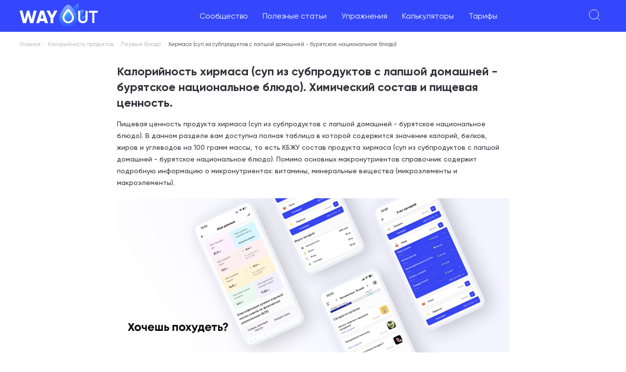

--- FILE ---
content_type: text/html; charset=utf-8
request_url: https://wayout.fitness/food/calories/hirmasa-sup-iz-subproduktov-s-lapshoj-domashnej-buryatskoe-nacionalnoe-blyudo
body_size: 12116
content:
<!DOCTYPE html><html lang="ru"><head><meta charSet="utf-8"/><meta name="viewport" content="minimum-scale=1, initial-scale=1, maximum-scale=5, width=device-width, shrink-to-fit=no, viewport-fit=cover"/><title>Калорийность Хирмаса (суп из субпродуктов с лапшой домашней - бурятское национальное блюдо). Химический состав и пищевая ценность.</title><meta name="description" content="Калорийность Хирмаса (суп из субпродуктов с лапшой домашней - бурятское национальное блюдо). Энергетическая и пищевая ценность, химический состав, витамины и минералы. Польза и вред Хирмаса (суп из субпродуктов с лапшой домашней - бурятское национальное блюдо). Содержание белка, Жира, Улеводов."/><meta property="og:type" content="article"/><meta property="article:section" content="Первые блюда"/><meta property="article:published_time" content="2023-01-28T12:28:30.408Z"/><meta property="article:modified_time" content="2023-02-07T05:38:47.142Z"/><meta name="author" content="Редакция Wayout"/><meta name="copyright" content="Все права принадлежат Wayout"/><meta property="og:url" content="https://wayout.fitness/food/calories/hirmasa-sup-iz-subproduktov-s-lapshoj-domashnej-buryatskoe-nacionalnoe-blyudo"/><meta property="og:image" content="https://wayout.fitness/images-local/logo-colored.svg"/><meta property="og:title" content="Калорийность Хирмаса (суп из субпродуктов с лапшой домашней - бурятское национальное блюдо). Химический состав и пищевая ценность."/><meta property="og:description" content="Калорийность Хирмаса (суп из субпродуктов с лапшой домашней - бурятское национальное блюдо). Энергетическая и пищевая ценность, химический состав, витамины и минералы. Польза и вред Хирмаса (суп из субпродуктов с лапшой домашней - бурятское национальное блюдо). Содержание белка, Жира, Улеводов."/><meta property="og:locale" content="ru_RU"/><meta property="og:site_name" content="Wayout Fitness"/><link rel="canonical" href="https://wayout.fitness/food/calories/hirmasa-sup-iz-subproduktov-s-lapshoj-domashnej-buryatskoe-nacionalnoe-blyudo"/><script type="text/javascript">
        (function (w, d, s, l, i) {
          w[l] = w[l] || [];
          w[l].push({ "gtm.start": new Date().getTime(), event: "gtm.js" });
          var f = d.getElementsByTagName(s)[0],
              j = d.createElement(s),
              dl = l != "dataLayer" ? "&l=" + l : "";
          j.async = true;
          j.src = "https://www.googletagmanager.com/gtm.js?id=" + i + dl;
          f.parentNode.insertBefore(j, f);
        })(window, document, "script", "dataLayer", "GTM-TWBHXT2");
      </script><meta name="next-head-count" content="18"/><meta name="google" content="notranslate"/><link rel="preload" href="/fonts/Gilroy-Regular.ttf" as="font" crossorigin="anonymous"/><link rel="preload" href="/fonts/Gilroy-SemiBold.ttf" as="font" crossorigin="anonymous"/><link rel="preload" href="/fonts/Gilroy-ExtraBold.ttf" as="font" crossorigin="anonymous"/><link rel="preload" href="/fonts/Gilroy-Black.ttf" as="font" crossorigin="anonymous"/><meta name="mobile-web-app-capable" content="yes"/><meta name="application-name" content="Wayout"/><meta name="apple-mobile-web-app-capable" content="yes"/><meta name="apple-mobile-web-app-status-bar-style" content="default"/><meta name="apple-mobile-web-app-title" content="Wayout"/><link rel="apple-touch-icon" sizes="180x180" href="/icons/apple-touch-icon.png"/><link rel="icon" type="image/png" sizes="32x32" href="/icons/favicon-32x32.png"/><link rel="icon" type="image/png" sizes="16x16" href="/icons/favicon-16x16.png"/><link rel="mask-icon" href="/icons/safari-pinned-tab.svg" color="#5bbad5"/><meta name="msapplication-TileColor" content="#da532c"/><meta name="theme-color" content="#ffffff"/><link rel="manifest" href="/manifest.json"/><link rel="preload" href="/_next/static/css/e314b57c377e0488.css" as="style"/><link rel="stylesheet" href="/_next/static/css/e314b57c377e0488.css" data-n-g=""/><link rel="preload" href="/_next/static/css/c57f2150c5609aeb.css" as="style"/><link rel="stylesheet" href="/_next/static/css/c57f2150c5609aeb.css" data-n-p=""/><noscript data-n-css=""></noscript><script defer="" nomodule="" src="/_next/static/chunks/polyfills-0d1b80a048d4787e.js"></script><script src="/_next/static/chunks/webpack-e47de6cf8e4c0736.js" defer=""></script><script src="/_next/static/chunks/framework-834e107486a0d020.js" defer=""></script><script src="/_next/static/chunks/main-bae8d878124f90dd.js" defer=""></script><script src="/_next/static/chunks/pages/_app-12f6810c5f6dfd81.js" defer=""></script><script src="/_next/static/chunks/5675-171615a3fa3b0d21.js" defer=""></script><script src="/_next/static/chunks/pages/food/calories/%5BurlKey%5D-8625d142210edee6.js" defer=""></script><script src="/_next/static/2cd8794e59d471a1e428d55363563a53700aace6/_buildManifest.js" defer=""></script><script src="/_next/static/2cd8794e59d471a1e428d55363563a53700aace6/_ssgManifest.js" defer=""></script></head><body><div id="__next" data-reactroot=""><div class="notifications-component "><div class="notification-container--top-full"></div><div class="notification-container--bottom-full"></div><div class="notification-container--top-left"></div><div class="notification-container--top-right"></div><div class="notification-container--bottom-left"></div><div class="notification-container--bottom-right"></div><div class="notification-container--top-center"></div><div class="notification-container--center"><div class="flex-center"></div></div><div class="notification-container--bottom-center"></div></div><div style="background:white;position:fixed;z-index:1;top:0;right:0;bottom:0;left:0;opacity:0;transition:all .2s;visibility:hidden"><span class="css-loader"></span></div><div class="content_layout__F6uLu"><div><div class="bm-overlay" style="position:fixed;z-index:1000;width:100%;height:100%;background:rgba(0, 0, 0, 0.3);opacity:0;-moz-transform:translate3d(100%, 0, 0);-ms-transform:translate3d(100%, 0, 0);-o-transform:translate3d(100%, 0, 0);-webkit-transform:translate3d(100%, 0, 0);transform:translate3d(100%, 0, 0)"></div><div id="" class="bm-menu-wrap header_mobileMenuMain__a7A98" style="position:fixed;right:inherit;z-index:1100;width:100%;height:100%;-moz-transform:translate3d(-100%, 0, 0);-ms-transform:translate3d(-100%, 0, 0);-o-transform:translate3d(-100%, 0, 0);-webkit-transform:translate3d(-100%, 0, 0);transform:translate3d(-100%, 0, 0)" aria-hidden="true"><div class="bm-menu" style="height:100%;box-sizing:border-box;overflow:auto"><nav class="bm-item-list customer-mobile-menu" style="height:100%"><div class="bm-item header_menuWrapper__Kxaax" style="display:block" tabindex="-1"><div><div><div><a href="/questions">Сообщество</a></div><div><a href="/">Полезные статьи</a><ul class="header_children__tTKuZ"><li><a href="/blog/category/pravilnoe_pitanie">Правильное питание</a></li><li><a href="/blog/category/training">Тренировки</a></li><li><a href="/blog/category/life">Образ жизни</a></li><li><a href="/blog/category/pohudet">Как похудеть</a></li><li><a href="/blog/category/video">Видео материалы</a></li><li><a href="/blog/category/pishchevye-dobavki-vliyanie-na-zdorovye">Пищевые добавки</a></li><li><a href="/food/calories">Калорийность продуктов</a></li></ul></div><div><a href="/exercises">Упражнения</a></div><div><a href="/calculators">Калькуляторы</a></div><div><a href="/tarrifs">Тарифы</a></div></div></div><div></div></div></nav></div><div><div class="bm-cross-button" style="position:absolute;width:24px;height:24px;right:8px;top:8px"><button type="button" id="react-burger-cross-btn" style="position:absolute;left:0;top:0;z-index:1;width:100%;height:100%;margin:0;padding:0;border:none;font-size:0;background:transparent;cursor:pointer" tabindex="-1">Close Menu</button><span style="position:absolute;top:6px;right:14px"><span class="bm-cross" style="position:absolute;width:3px;height:14px;transform:rotate(45deg)"></span><span class="bm-cross" style="position:absolute;width:3px;height:14px;transform:rotate(-45deg)"></span></span></div></div></div></div><div class="header_topBar___YWev"><div class="header_leftWrapper__DTzGb"><div class="header_mobileMenu__faU6B"><svg width="24" height="24" viewBox="0 0 24 24" fill="none" xmlns="http://www.w3.org/2000/svg"><path d="M0 4H24M4.8 12H19.2M8 20H16" stroke="white"></path></svg></div><a href="/"><img src="/images-local/logo-new.png" alt="Wayout Fitness logo" class="header_logo__vA4Pl"/></a></div><ul class="header_menu__RMID2"><li><a href="/questions">Сообщество</a></li><li><a href="/">Полезные статьи</a><ul class="header_children__tTKuZ"><li><a href="/blog/category/pravilnoe_pitanie">Правильное питание</a></li><li><a href="/blog/category/training">Тренировки</a></li><li><a href="/blog/category/life">Образ жизни</a></li><li><a href="/blog/category/pohudet">Как похудеть</a></li><li><a href="/blog/category/video">Видео материалы</a></li><li><a href="/blog/category/pishchevye-dobavki-vliyanie-na-zdorovye">Пищевые добавки</a></li><li><a href="/food/calories">Калорийность продуктов</a></li></ul></li><li><a href="/exercises">Упражнения</a></li><li><a href="/calculators">Калькуляторы</a></li><li><a href="/tarrifs">Тарифы</a></li></ul><div class="header_rightBar__szdHC"><div class="header_searchIcon__oMSPD"><svg width="24" height="24" fill="none" xmlns="http://www.w3.org/2000/svg"><path d="m23.2 23.2-6.4-6.4M10.4 20a9.6 9.6 0 1 1 0-19.2 9.6 9.6 0 0 1 0 19.2Z" stroke="#fff"></path></svg></div><div class="header_loginBtn__RPUs7 header_loginBtn__zYFgX">Войти</div></div></div><div class="content_breadCrumbs__FTcRM"><ul><li><a href="/">Главная</a></li><li><a href="/food/calories">Калорийность продуктов</a></li><li><a href="/food/category/pervye-bluda">Первые блюда</a></li><li>Хирмаса (суп из субпродуктов с лапшой домашней - бурятское национальное блюдо)</li></ul><script type="application/ld+json">
                    {
                        "@context": "https://schema.org",
                        "@type": "BreadcrumbList",
                        "itemListElement":
                            [
                                {
                                     "@type": "ListItem",
                                     "position": 1,
                                     "item":
                                        {
                                            "@id": "https://wayout.fitness",
                                            "name": "Главная"
                                        }
                                }
                                ,{
                "@type": "ListItem",
                "position": 2,
                "item":
                    {
                        "@id": "/food/calories",
                        "name": "Калорийность продуктов"
                    }
                },{
                "@type": "ListItem",
                "position": 3,
                "item":
                    {
                        "@id": "/food/category/pervye-bluda",
                        "name": "Первые блюда"
                    }
                }
                            ]
                    }</script></div><div class="product_contentContainer__PCgXp"><h1 class="product_postTitle__8qSL3">Калорийность <!-- -->хирмаса (суп из субпродуктов с лапшой домашней - бурятское национальное блюдо)<!-- -->. Химический состав и пищевая ценность.</h1><div class="product_description__xeWds">Пищевая ценность продукта <!-- -->хирмаса (суп из субпродуктов с лапшой домашней - бурятское национальное блюдо)<!-- -->. В данном разделе вам доступна полная таблица в которой содержится значение калорий, белков, жиров и углеводов на 100 грамм массы, то есть КБЖУ состав продукта <!-- -->хирмаса (суп из субпродуктов с лапшой домашней - бурятское национальное блюдо)<!-- -->. Помимо основных макронутриентов справочник содержит подробную информацию о микронутриентах: витамины, минеральные вещества (микроэлементы и макроэлементы).</div><div style="margin-top:20px"></div><div class="product_rate__kF0zx"><div class="product_title__VErhP"><h2>Расчет пищевой ценности</h2> на <input type="number" min="1" max="99000" value="100"/> г.</div><div class="product_stats__TgGP9"><div class="product_statList___fP7R"><div class="product_stat__aDFEj"><div class="product_title__VErhP">Белок</div><div class="product_value___Qf4s">4.3</div><div class="product_ed__YyDMn">грамм</div></div><div class="product_stat__aDFEj"><div class="product_title__VErhP">Жиры</div><div class="product_value___Qf4s">5.5</div><div class="product_ed__YyDMn">грамм</div></div><div class="product_stat__aDFEj"><div class="product_title__VErhP">Углеводы</div><div class="product_value___Qf4s">5</div><div class="product_ed__YyDMn">грамм</div></div><div class="product_stat__aDFEj"><div class="product_title__VErhP">Калории</div><div class="product_value___Qf4s">85.6</div><div class="product_ed__YyDMn">ккал</div></div></div><div class="product_description__xeWds">Введите значение в поле выше в граммах, для получения расчета по макронутриентам и калорийности на введенное количество грамм</div></div></div><div class="product_pros__w1RQ2"><h2>Чем полезен <!-- -->хирмаса (суп из субпродуктов с лапшой домашней - бурятское национальное блюдо)<!-- -->?</h2><p>Продукт Хирмаса (суп из субпродуктов с лапшой домашней - бурятское национальное блюдо) богат больше всего такими витаминами, как: Витамин РР, НЭ - 6.6%, Витамин В2, рибофлавин - 2.8% и Витамин В1, тиамин - 1.3%</p><p>Из минеральных веществ, которые максимально содержатся в продукте Хирмаса (суп из субпродуктов с лапшой домашней - бурятское национальное блюдо) можно выделить: Железо, Fe - 7.8%</p><p>Также продукт Хирмаса (суп из субпродуктов с лапшой домашней - бурятское национальное блюдо) содержит много белка</p></div><div class="product_cons__R_BHz"><h2>Чем вреден продукт <!-- -->хирмаса (суп из субпродуктов с лапшой домашней - бурятское национальное блюдо)<!-- -->?</h2><p>Из вредных компонентов и негативных особенностей в продукте <!-- -->хирмаса (суп из субпродуктов с лапшой домашней - бурятское национальное блюдо)<!-- --> можно выделить:</p><p>- <!-- -->высокое содержание жиров</p></div><div class="product_rating__sILxv"><img src="/images-local/gym-dynamic-color.png" alt="Рейтинг продукта"/><span class="product_title__VErhP">Рейтинг продукта <!-- -->4<!-- --> из 5</span><p>Это значит, что продукт Хирмаса (суп из субпродуктов с лапшой домашней - бурятское национальное блюдо) несет пользу организму и обладает высокой пищевой ценностью, имеет незначительные противопоказания, связанные с индивидуальной непереносимостью компонентов</p></div><div class="product_nutrients__P52Fr"><h2>Пищевая ценность и химический состав &quot;<!-- -->Хирмаса (суп из субпродуктов с лапшой домашней - бурятское национальное блюдо)<!-- -->&quot;.</h2><p>В таблице приведено содержание пищевых веществ (калорийности, белков, жиров, углеводов, витаминов и минералов, аминокислот, жирных кислот) на 100 грамм съедобной части.</p><div class="product_tableWrap__eS1VH"><table><thead><tr><th class="product_name__M_Bez">Нутриент</th><th class="product_value___Qf4s">Количество на 100 г</th><th class="product_rateValue__OyMk3">Норма</th><th class="product_ratePercent__6fv4a">% от нормы</th></tr></thead><tbody><tr><td class="product_name__M_Bez">КАЛОРИЙНОСТЬ</td><td>85.6 кКал</td><td>1684 кКал</td><td>5.1%</td></tr><tr><td class="product_name__M_Bez">Белки</td><td>4.3 г</td><td>76 г</td><td>5.7%</td></tr><tr><td class="product_name__M_Bez">Жиры</td><td>5.5 г</td><td>56 г</td><td>9.8%</td></tr><tr><td class="product_name__M_Bez">Углеводы</td><td>5 г</td><td>219 г</td><td>2.3%</td></tr><tr><td class="product_name__M_Bez">Органические кислоты</td><td>6.1 г</td><td>~</td><td></td></tr><tr><td class="product_name__M_Bez">Пищевые волокна</td><td>0.2 г</td><td>20 г</td><td>1%</td></tr><tr><td class="product_name__M_Bez">Вода</td><td>103.8 г</td><td>2273 г</td><td>4.6%</td></tr><tr><td class="product_name__M_Bez">Зола</td><td>0.3 г</td><td>~</td><td></td></tr><tr><td class="product_name__M_Bez">ВИТАМИНЫ</td><td></td><td></td><td></td></tr><tr><td class="product_name__M_Bez"><a href="/blog/post/vitamin-a-polza-vred-nedostatok-norma-luchshie-istochniki-vitamina-a">Витамин А, РЭ</a> </td><td>6 мкг</td><td>900 мкг</td><td>0.7%</td></tr><tr><td class="product_name__M_Bez"><a href="/blog/post/retinol-polza-normy-potrebleniya-i-istochniki">Ретинол</a> </td><td>0.006 мг</td><td>~</td><td></td></tr><tr><td class="product_name__M_Bez"><a href="/blog/post/vitamin-b1-zachem-on-nuzhen-i-gde-ego-iskat">Витамин В1, тиамин</a> </td><td>0.02 мг</td><td>1.5 мг</td><td>1.3%</td></tr><tr><td class="product_name__M_Bez"><a href="/blog/post/vitamin-b2-polza-vred-i-norma-upotrebleniya-spisok-produktov">Витамин В2, рибофлавин</a> </td><td>0.05 мг</td><td>1.8 мг</td><td>2.8%</td></tr><tr><td class="product_name__M_Bez"><a href="/blog/post/vitamin-b4-poleznoe-i-vrednoe-deficit-i-norma-produkty-soderzhashchie-kholin">Витамин В4, холин</a> </td><td>6.7 мг</td><td>500 мг</td><td>1.3%</td></tr><tr><td class="product_name__M_Bez"><a href="/blog/post/vitamin-b5-polza-i-vred-norma-potrebleniya-i-produkty-istochniki">Витамин В5, пантотеновая</a> </td><td>0.04 мг</td><td>5 мг</td><td>0.8%</td></tr><tr><td class="product_name__M_Bez"><a href="/blog/post/vitamin-b6-polza-i-vred-norma-potrebleniya-i-istochniki-v-pitani">Витамин В6, пиридоксин</a> </td><td>0.02 мг</td><td>2 мг</td><td>1%</td></tr><tr><td class="product_name__M_Bez"><a href="/blog/post/vitamin-b9-polza-i-vred-istochniki-i-normy-potrebleniya">Витамин В9, фолаты</a> </td><td>1.6 мкг</td><td>400 мкг</td><td>0.4%</td></tr><tr><td class="product_name__M_Bez"><a href="/blog/post/vitamin-b12-polyza-vred-istochniki-v-pitani">Витамин В12, кобаламин</a> </td><td>0.008 мкг</td><td>3 мкг</td><td>0.3%</td></tr><tr><td class="product_name__M_Bez"><a href="/blog/post/vitamin-c-polza-i-vred-normy-potrebleniya-i-produkty-s-vysokim-soderzhaniem">Витамин C, аскорбиновая</a> </td><td>0.2 мг</td><td>90 мг</td><td>0.2%</td></tr><tr><td class="product_name__M_Bez"><a href="/blog/post/vitamin-d-polza-vred-norma-i-kak-poluchit-ego-iz-produktov-pitaniya-i-dobavok">Витамин D, кальциферол</a> </td><td>0.03 мкг</td><td>10 мкг</td><td>0.3%</td></tr><tr><td class="product_name__M_Bez"><a href="/blog/post/vitamin-e-polza-i-vred-dlya-zdorovya-organizma">Витамин Е, альфа токоферол, ТЭ</a> </td><td>0.2 мг</td><td>15 мг</td><td>1.3%</td></tr><tr><td class="product_name__M_Bez"><a href="/blog/post/biotin-polza-norma-potrebleniya-istochniki">Витамин Н, биотин</a> </td><td>0.4 мкг</td><td>50 мкг</td><td>0.8%</td></tr><tr><td class="product_name__M_Bez"><a href="/blog/post/vitamin-pp-polza-norma-potrebleniya-i-istochniki">Витамин РР, НЭ</a> </td><td>1.3138 мг</td><td>20 мг</td><td>6.6%</td></tr><tr><td class="product_name__M_Bez"><a href="/blog/post/vitamin-b3-polza-i-vred-norma-potrebleniya-produkty-istochniki">Ниацин</a> </td><td>0.6 мг</td><td>~</td><td></td></tr><tr><td class="product_name__M_Bez">МАКРОЭЛЕМЕНТЫ</td><td></td><td></td><td></td></tr><tr><td class="product_name__M_Bez"><a href="/blog/post/kalij-polza-i-vred-norma-potrebleniya-produkty-bogatye-kaliem">Калий, K</a> </td><td>59.5 мг</td><td>2500 мг</td><td>2.4%</td></tr><tr><td class="product_name__M_Bez"><a href="/blog/post/calcium-benefit-harm-norms-foods">Кальций, Ca</a> </td><td>9.1 мг</td><td>1000 мг</td><td>0.9%</td></tr><tr><td class="product_name__M_Bez"><a href="/blog/post/kremniy-polza-i-vred-dlya-zdorovya-cheloveka-norma-potrebleniya-i-produkty-bogatye-etim-elementom">Кремний, Si</a> </td><td>0.2 мг</td><td>30 мг</td><td>0.7%</td></tr><tr><td class="product_name__M_Bez"><a href="/blog/post/vazhnost-magniya-dlya-zdorovya-polza-i-vred-norma-potrebleniya-i-produkty-s-vysokim-soderzhaniem">Магний, Mg</a> </td><td>4.2 мг</td><td>400 мг</td><td>1.1%</td></tr><tr><td class="product_name__M_Bez"><a href="/blog/post/natrij-polsa-i-vred-norma-potrebleniya-produkty-istochniki">Натрий, Na</a> </td><td>13.4 мг</td><td>1300 мг</td><td>1%</td></tr><tr><td class="product_name__M_Bez"><a href="/blog/post/vazhnost-sery-dlya-zdorovya">Сера, S</a> </td><td>7.6 мг</td><td>1000 мг</td><td>0.8%</td></tr><tr><td class="product_name__M_Bez"><a href="/blog/post/fosfor-poleznoe-i-vrednoe-norma-i-produkty-s-vysokim-soderzhaniem">Фосфор, P</a> </td><td>34 мг</td><td>800 мг</td><td>4.3%</td></tr><tr><td class="product_name__M_Bez"><a href="/blog/post/vazhnost-hlora-dlya-zdorovya-polza-i-vred-norma-i-istochniki">Хлор, Cl</a> </td><td>102.1 мг</td><td>2300 мг</td><td>4.4%</td></tr><tr><td class="product_name__M_Bez">МИКРОЭЛЕМЕНТЫ</td><td></td><td></td><td></td></tr><tr><td class="product_name__M_Bez"><a href="/blog/post/aluminij-v-organizme-cheloveka-polza-i-vred-norma-potrebleniya-produkty-s-vysokim-soderzhaniem">Алюминий, Al</a> </td><td>64.8 мкг</td><td>~</td><td></td></tr><tr><td class="product_name__M_Bez"><a href="/blog/post/vazhnost-mikroelementa-bora-dlya-zdorovya-cheloveka">Бор, B</a> </td><td>2.3 мкг</td><td>~</td><td></td></tr><tr><td class="product_name__M_Bez"><a href="/blog/post/vanadiy-v-organizme-cheloveka-polza-i-vred-norma-potrebleniya-i-istochniki">Ванадий, V</a> </td><td>5.6 мкг</td><td>~</td><td></td></tr><tr><td class="product_name__M_Bez"><a href="/blog/post/zhelezo-v-pitaniya-polza-norma-potrebleniya-i-produkty-istochniki">Железо, Fe</a> </td><td>1.4 мг</td><td>18 мг</td><td>7.8%</td></tr><tr><td class="product_name__M_Bez"><a href="/blog/post/zdravie-organizma-i-iod-normy-potrebleniya">Йод, I</a> </td><td>1.8 мкг</td><td>150 мкг</td><td>1.2%</td></tr><tr><td class="product_name__M_Bez"><a href="/blog/post/vazhnost-kobalta-dlya-zdorovya-cheloveka-polza-i-vred-norma-potrebleniya-i-produkty-istochniki">Кобальт, Co</a> </td><td>0.5 мкг</td><td>10 мкг</td><td>5%</td></tr><tr><td class="product_name__M_Bez"><a href="/blog/post/manganec-polezno-i-vred-dlya-organizma">Марганец, Mn</a> </td><td>0.054 мг</td><td>2 мг</td><td>2.7%</td></tr><tr><td class="product_name__M_Bez"><a href="/blog/post/med-polsa-i-vred-norma-produkty-i-defitsit">Медь, Cu</a> </td><td>10.9 мкг</td><td>1000 мкг</td><td>1.1%</td></tr><tr><td class="product_name__M_Bez"><a href="/blog/post/molibden-polza-i-vred-norma-i-istochniki">Молибден, Mo</a> </td><td>1.1 мкг</td><td>70 мкг</td><td>1.6%</td></tr><tr><td class="product_name__M_Bez"><a href="/blog/post/nickel-v-organizme-cheloveka-polza-i-vred-norma-produkty">Никель, Ni</a> </td><td>0.1 мкг</td><td>~</td><td></td></tr><tr><td class="product_name__M_Bez">Олово, Sn</td><td>0.3 мкг</td><td>~</td><td></td></tr><tr><td class="product_name__M_Bez"><a href="/blog/post/selen-polza-i-vred-norma-potrebleniya-produkty">Селен, Se</a> </td><td>0.4 мкг</td><td>55 мкг</td><td>0.7%</td></tr><tr><td class="product_name__M_Bez"><a href="/blog/post/vazhnost-titana-dlya-organizma-cheloveka-polza-nedostatok-i-produkty-s-vysokim-soderzhaniem-titana">Титан, Ti</a> </td><td>0.7 мкг</td><td>~</td><td></td></tr><tr><td class="product_name__M_Bez"><a href="/blog/post/ftor-polezha-i-vred-norma-potrebleniya-i-produkty-bogatye-ftorom">Фтор, F</a> </td><td>2.3 мкг</td><td>4000 мкг</td><td>0.1%</td></tr><tr><td class="product_name__M_Bez"><a href="/blog/post/vse-o-hrome-polza-i-vred-norma-potrebleniya-i-luchshie-istochniki">Хром, Cr</a> </td><td>0.2 мкг</td><td>50 мкг</td><td>0.4%</td></tr><tr><td class="product_name__M_Bez"><a href="/blog/post/zinc-polezno-i-vred-norma-potrebleniya-i-produkty-istochniki">Цинк, Zn</a> </td><td>0.0857 мг</td><td>12 мг</td><td>0.7%</td></tr><tr><td class="product_name__M_Bez">УСВОЯЕМЫЕ УГЛЕВОДЫ</td><td></td><td></td><td></td></tr><tr><td class="product_name__M_Bez">Крахмал и декстрины</td><td>4.6 г</td><td>~</td><td></td></tr><tr><td class="product_name__M_Bez">Моно- и дисахариды (сахара)</td><td>0.2 г</td><td>~</td><td></td></tr><tr><td class="product_name__M_Bez">СТЕРОЛЫ (СТЕРИНЫ)</td><td></td><td></td><td></td></tr><tr><td class="product_name__M_Bez">Холестерин</td><td>9.8 мг</td><td>max 300 мг</td><td></td></tr></tbody></table></div><div class="product_source__x6XSN">* <!-- -->Основной источник: Интернет.</div></div><div class="product_calAlert__3G057"><img src="/images-local/fire-dynamic-color.png" alt="Калькулятор калорий"/><span class="product_alertTitle___mB9h">Важно!</span><span>Не забудь рассчитать свою норму калорий и макронутриентов, свой идеальный вес и ИТМ, используя наши умные калькуляторы:</span></div><div class="product_calculatorsList__z5Ef9"><a class="product_calculator__A_4nH" href="/calculator/calculator-kbzu-dla-pohudenia"><div class="product_imageWrap__4hiPp"><span style="box-sizing:border-box;display:inline-block;overflow:hidden;width:initial;height:initial;background:none;opacity:1;border:0;margin:0;padding:0;position:relative;max-width:100%"><span style="box-sizing:border-box;display:block;width:initial;height:initial;background:none;opacity:1;border:0;margin:0;padding:0;max-width:100%"><img style="display:block;max-width:100%;width:initial;height:initial;background:none;opacity:1;border:0;margin:0;padding:0" alt="" aria-hidden="true" src="data:image/svg+xml,%3csvg%20xmlns=%27http://www.w3.org/2000/svg%27%20version=%271.1%27%20width=%27104%27%20height=%2782%27/%3e"/></span><img alt="Калькулятор для расчета калорий и макронутриентов для похудения" src="[data-uri]" decoding="async" data-nimg="intrinsic" style="position:absolute;top:0;left:0;bottom:0;right:0;box-sizing:border-box;padding:0;border:none;margin:auto;display:block;width:0;height:0;min-width:100%;max-width:100%;min-height:100%;max-height:100%"/><noscript><img alt="Калькулятор для расчета калорий и макронутриентов для похудения" srcSet="/_next/image?url=%2Fimages-local%2Fproduct%2F4.png&amp;w=128&amp;q=100 1x, /_next/image?url=%2Fimages-local%2Fproduct%2F4.png&amp;w=256&amp;q=100 2x" src="/_next/image?url=%2Fimages-local%2Fproduct%2F4.png&amp;w=256&amp;q=100" decoding="async" data-nimg="intrinsic" style="position:absolute;top:0;left:0;bottom:0;right:0;box-sizing:border-box;padding:0;border:none;margin:auto;display:block;width:0;height:0;min-width:100%;max-width:100%;min-height:100%;max-height:100%" loading="lazy"/></noscript></span></div><div class="product_content__W3j_O">Если твоя цель снижения веса, то используй Калькулятор для расчета калорий и макронутриентов для похудения</div></a><a class="product_calculator__A_4nH" href="/calculator/raschet-kalorij-dlya-nabora-massy"><div class="product_imageWrap__4hiPp"><span style="box-sizing:border-box;display:inline-block;overflow:hidden;width:initial;height:initial;background:none;opacity:1;border:0;margin:0;padding:0;position:relative;max-width:100%"><span style="box-sizing:border-box;display:block;width:initial;height:initial;background:none;opacity:1;border:0;margin:0;padding:0;max-width:100%"><img style="display:block;max-width:100%;width:initial;height:initial;background:none;opacity:1;border:0;margin:0;padding:0" alt="" aria-hidden="true" src="data:image/svg+xml,%3csvg%20xmlns=%27http://www.w3.org/2000/svg%27%20version=%271.1%27%20width=%27104%27%20height=%2782%27/%3e"/></span><img alt="Калькулятор для расчета калорий и макронутриентов для набора мышечной массы" src="[data-uri]" decoding="async" data-nimg="intrinsic" style="position:absolute;top:0;left:0;bottom:0;right:0;box-sizing:border-box;padding:0;border:none;margin:auto;display:block;width:0;height:0;min-width:100%;max-width:100%;min-height:100%;max-height:100%"/><noscript><img alt="Калькулятор для расчета калорий и макронутриентов для набора мышечной массы" srcSet="/_next/image?url=%2Fimages-local%2Fproduct%2F5.png&amp;w=128&amp;q=100 1x, /_next/image?url=%2Fimages-local%2Fproduct%2F5.png&amp;w=256&amp;q=100 2x" src="/_next/image?url=%2Fimages-local%2Fproduct%2F5.png&amp;w=256&amp;q=100" decoding="async" data-nimg="intrinsic" style="position:absolute;top:0;left:0;bottom:0;right:0;box-sizing:border-box;padding:0;border:none;margin:auto;display:block;width:0;height:0;min-width:100%;max-width:100%;min-height:100%;max-height:100%" loading="lazy"/></noscript></span></div><div class="product_content__W3j_O">Если твоя цель набор массы, то используй Калькулятор для расчета калорий и макронутриентов для набора мышечной массы</div></a><a class="product_calculator__A_4nH" href="/calculator/calculator-kbzu-online"><div class="product_imageWrap__4hiPp"><span style="box-sizing:border-box;display:inline-block;overflow:hidden;width:initial;height:initial;background:none;opacity:1;border:0;margin:0;padding:0;position:relative;max-width:100%"><span style="box-sizing:border-box;display:block;width:initial;height:initial;background:none;opacity:1;border:0;margin:0;padding:0;max-width:100%"><img style="display:block;max-width:100%;width:initial;height:initial;background:none;opacity:1;border:0;margin:0;padding:0" alt="" aria-hidden="true" src="data:image/svg+xml,%3csvg%20xmlns=%27http://www.w3.org/2000/svg%27%20version=%271.1%27%20width=%27104%27%20height=%2782%27/%3e"/></span><img alt="Калькулятор для расчета калорий и макронутриентов для поддержки веса на текущем уровне" src="[data-uri]" decoding="async" data-nimg="intrinsic" style="position:absolute;top:0;left:0;bottom:0;right:0;box-sizing:border-box;padding:0;border:none;margin:auto;display:block;width:0;height:0;min-width:100%;max-width:100%;min-height:100%;max-height:100%"/><noscript><img alt="Калькулятор для расчета калорий и макронутриентов для поддержки веса на текущем уровне" srcSet="/_next/image?url=%2Fimages-local%2Fproduct%2F3.png&amp;w=128&amp;q=100 1x, /_next/image?url=%2Fimages-local%2Fproduct%2F3.png&amp;w=256&amp;q=100 2x" src="/_next/image?url=%2Fimages-local%2Fproduct%2F3.png&amp;w=256&amp;q=100" decoding="async" data-nimg="intrinsic" style="position:absolute;top:0;left:0;bottom:0;right:0;box-sizing:border-box;padding:0;border:none;margin:auto;display:block;width:0;height:0;min-width:100%;max-width:100%;min-height:100%;max-height:100%" loading="lazy"/></noscript></span></div><div class="product_content__W3j_O">Если твоя цель поддержать форму, то используй Калькулятор для расчета калорий и макронутриентов для поддержки веса на текущем уровне</div></a><a class="product_calculator__A_4nH" href="/calculator/kalkulyator-idealnogo-vesa"><div class="product_imageWrap__4hiPp"><span style="box-sizing:border-box;display:inline-block;overflow:hidden;width:initial;height:initial;background:none;opacity:1;border:0;margin:0;padding:0;position:relative;max-width:100%"><span style="box-sizing:border-box;display:block;width:initial;height:initial;background:none;opacity:1;border:0;margin:0;padding:0;max-width:100%"><img style="display:block;max-width:100%;width:initial;height:initial;background:none;opacity:1;border:0;margin:0;padding:0" alt="" aria-hidden="true" src="data:image/svg+xml,%3csvg%20xmlns=%27http://www.w3.org/2000/svg%27%20version=%271.1%27%20width=%27104%27%20height=%2782%27/%3e"/></span><img alt="Калькулятор для расчета идеального веса" src="[data-uri]" decoding="async" data-nimg="intrinsic" style="position:absolute;top:0;left:0;bottom:0;right:0;box-sizing:border-box;padding:0;border:none;margin:auto;display:block;width:0;height:0;min-width:100%;max-width:100%;min-height:100%;max-height:100%"/><noscript><img alt="Калькулятор для расчета идеального веса" srcSet="/_next/image?url=%2Fimages-local%2Fproduct%2F1.png&amp;w=128&amp;q=100 1x, /_next/image?url=%2Fimages-local%2Fproduct%2F1.png&amp;w=256&amp;q=100 2x" src="/_next/image?url=%2Fimages-local%2Fproduct%2F1.png&amp;w=256&amp;q=100" decoding="async" data-nimg="intrinsic" style="position:absolute;top:0;left:0;bottom:0;right:0;box-sizing:border-box;padding:0;border:none;margin:auto;display:block;width:0;height:0;min-width:100%;max-width:100%;min-height:100%;max-height:100%" loading="lazy"/></noscript></span></div><div class="product_content__W3j_O">Калькулятор для расчета идеального веса, поможет понять, какой вес является самым подходящим для вашего роста и комплекции</div></a><a class="product_calculator__A_4nH" href="/calculator/imt-calculator-online"><div class="product_imageWrap__4hiPp"><span style="box-sizing:border-box;display:inline-block;overflow:hidden;width:initial;height:initial;background:none;opacity:1;border:0;margin:0;padding:0;position:relative;max-width:100%"><span style="box-sizing:border-box;display:block;width:initial;height:initial;background:none;opacity:1;border:0;margin:0;padding:0;max-width:100%"><img style="display:block;max-width:100%;width:initial;height:initial;background:none;opacity:1;border:0;margin:0;padding:0" alt="" aria-hidden="true" src="data:image/svg+xml,%3csvg%20xmlns=%27http://www.w3.org/2000/svg%27%20version=%271.1%27%20width=%27104%27%20height=%2782%27/%3e"/></span><img alt="Калькулятор ИТМ (индекса массы тела)" src="[data-uri]" decoding="async" data-nimg="intrinsic" style="position:absolute;top:0;left:0;bottom:0;right:0;box-sizing:border-box;padding:0;border:none;margin:auto;display:block;width:0;height:0;min-width:100%;max-width:100%;min-height:100%;max-height:100%"/><noscript><img alt="Калькулятор ИТМ (индекса массы тела)" srcSet="/_next/image?url=%2Fimages-local%2Fproduct%2F2.png&amp;w=128&amp;q=100 1x, /_next/image?url=%2Fimages-local%2Fproduct%2F2.png&amp;w=256&amp;q=100 2x" src="/_next/image?url=%2Fimages-local%2Fproduct%2F2.png&amp;w=256&amp;q=100" decoding="async" data-nimg="intrinsic" style="position:absolute;top:0;left:0;bottom:0;right:0;box-sizing:border-box;padding:0;border:none;margin:auto;display:block;width:0;height:0;min-width:100%;max-width:100%;min-height:100%;max-height:100%" loading="lazy"/></noscript></span></div><div class="product_content__W3j_O">Калькулятор ИТМ (индекса массы тела) позволяет определить степень ожирения</div></a></div><div class="product_related__oxUyK"><div class="product_title__VErhP">Похожие продукты в этой категории:</div><div class="product_relatedItem__TjH4G"><a href="/food/calories/suplapsha-domashnyaya">Суп-лапша домашняя<!-- -->. Химический состав и пищевая ценность.</a></div><div class="product_relatedItem__TjH4G"><a href="/food/calories/sup-lapsha-gribnaya">Суп лапша грибная<!-- -->. Химический состав и пищевая ценность.</a></div><div class="product_relatedItem__TjH4G"><a href="/food/calories/sup-s-krupoj">Суп с крупой<!-- -->. Химический состав и пищевая ценность.</a></div></div><div id="toggle-visible"></div><div><div class="tags_postTags__drztG"></div></div></div><script type="application/ld+json">
        { 
          "@context": "https://schema.org", 
            "@type": "Article",
            "headline": "Хирмаса (суп из субпродуктов с лапшой домашней - бурятское национальное блюдо)",
            "image": "https://api.wayout.fitness/publichttps://api.wayout.fitness/public/images/post/633204e58e2ce8001b0c9d4b/preview_image/4051.png",
            "genre": "Первые блюда", 
            "keywords": "Первые блюда", 
            "author": {
              "name": "Wayout Fitness"
            },
            "url": "https://wayout.fitness/food/calories/hirmasa-sup-iz-subproduktov-s-lapshoj-domashnej-buryatskoe-nacionalnoe-blyudo",
              "mainEntityOfPage": {
              "@type": "WebPage",
              "@id": "https://google.com/article"
            },
            "datePublished": "2023-01-28",
            "dateCreated": "2023-01-28",
            "dateModified": "2023-01-28",
            "description": "Калорийность Хирмаса (суп из субпродуктов с лапшой домашней - бурятское национальное блюдо). Энергетическая и пищевая ценность, химический состав, витамины и минералы. Польза и вред Хирмаса (суп из субпродуктов с лапшой домашней - бурятское национальное блюдо). Содержание белка, Жира, Улеводов."
        }</script><footer class="footer_footer__NFh8t"><div class="footer_footerContainer__jMpiv"><div class="footer_footerTop__jp9dC"><div class="footer_footerLeft__rSt7_"><div class="footer_copyright__0t2de">© <!-- -->2026<!-- --> Wayout Fitness</div></div><div class="footer_footerCenter__M4wLW"><a href="https://wayout.fitness/page/agreement_ru">Политика обработки персональных данных</a><a href="https://wayout.fitness/page/oferta">Публичная оферта</a></div><div class="footer_footerRight__PGLmY"><div class="footer_contactInfo__WaqBe"><a href="mailto:info@wayout.fitness">info@wayout.fitness</a><span>Тел: +7 928 884-22-14</span></div><div class="footer_selfEmployed__hmjdi"><div>ИП Омельченко Татьяна Андреевна</div><div>ОГРНИП: 326237500034030</div><div>ИНН: 236004663205, Краснодар</div></div></div></div></div></footer></div><iframe id="gtm_body_iframe" src="https://www.googletagmanager.com/ns.html?id=GTM-TWBHXT2" height="0" width="0" style="display:none"></iframe></div><script id="__NEXT_DATA__" type="application/json">{"props":{"pageProps":{"path":"/food/calories/hirmasa-sup-iz-subproduktov-s-lapshoj-domashnej-buryatskoe-nacionalnoe-blyudo","pathname":"/food/calories/[urlKey]","item":{"_id":"63d514ee0b9f533b2dac6e99","food_id":2514,"name":"Хирмаса (суп из субпродуктов с лапшой домашней - бурятское национальное блюдо)","category_name":"Первые блюда","category_id":21242,"source":"Основной источник: Интернет.","url_key":"hirmasa-sup-iz-subproduktov-s-lapshoj-domashnej-buryatskoe-nacionalnoe-blyudo","nutrients":[{"name":"Калорийность","value":"85.6 кКал","rate":"1684 кКал","rate_100_g":"5.1%","rate_100_k":"6%","rate_100_percent":"1967 г","group":"Калорийность","type":"group"},{"name":"Белки","value":"4.3 г","rate":"76 г","rate_100_g":"5.7%","rate_100_k":"6.7%","rate_100_percent":"1767 г","group":"Калорийность","type":"element"},{"name":"Жиры","value":"5.5 г","rate":"56 г","rate_100_g":"9.8%","rate_100_k":"11.4%","rate_100_percent":"1018 г","group":"Калорийность","type":"element"},{"name":"Углеводы","value":"5 г","rate":"219 г","rate_100_g":"2.3%","rate_100_k":"2.7%","rate_100_percent":"4380 г","group":"Калорийность","type":"element"},{"name":"Органические кислоты","value":"6.1 г","rate":"~","rate_100_g":"","rate_100_k":"","rate_100_percent":"","group":"Калорийность","type":"element"},{"name":"Пищевые волокна","value":"0.2 г","rate":"20 г","rate_100_g":"1%","rate_100_k":"1.2%","rate_100_percent":"10000 г","group":"Калорийность","type":"element"},{"name":"Вода","value":"103.8 г","rate":"2273 г","rate_100_g":"4.6%","rate_100_k":"5.4%","rate_100_percent":"2190 г","group":"Калорийность","type":"element"},{"name":"Зола","value":"0.3 г","rate":"~","rate_100_g":"","rate_100_k":"","rate_100_percent":"","group":"Калорийность","type":"element"},{"name":"Витамины","value":"","rate":"","rate_100_g":"","rate_100_k":"","rate_100_percent":"","group":"Витамины","type":"group"},{"name":"Витамин А, РЭ","value":"6 мкг","rate":"900 мкг","rate_100_g":"0.7%","rate_100_k":"0.8%","rate_100_percent":"15000 г","group":"Витамины","type":"element"},{"name":"Ретинол","value":"0.006 мг","rate":"~","rate_100_g":"","rate_100_k":"","rate_100_percent":"","group":"Витамины","type":"element"},{"name":"Витамин В1, тиамин","value":"0.02 мг","rate":"1.5 мг","rate_100_g":"1.3%","rate_100_k":"1.5%","rate_100_percent":"7500 г","group":"Витамины","type":"element"},{"name":"Витамин В2, рибофлавин","value":"0.05 мг","rate":"1.8 мг","rate_100_g":"2.8%","rate_100_k":"3.3%","rate_100_percent":"3600 г","group":"Витамины","type":"element"},{"name":"Витамин В4, холин","value":"6.7 мг","rate":"500 мг","rate_100_g":"1.3%","rate_100_k":"1.5%","rate_100_percent":"7463 г","group":"Витамины","type":"element"},{"name":"Витамин В5, пантотеновая","value":"0.04 мг","rate":"5 мг","rate_100_g":"0.8%","rate_100_k":"0.9%","rate_100_percent":"12500 г","group":"Витамины","type":"element"},{"name":"Витамин В6, пиридоксин","value":"0.02 мг","rate":"2 мг","rate_100_g":"1%","rate_100_k":"1.2%","rate_100_percent":"10000 г","group":"Витамины","type":"element"},{"name":"Витамин В9, фолаты","value":"1.6 мкг","rate":"400 мкг","rate_100_g":"0.4%","rate_100_k":"0.5%","rate_100_percent":"25000 г","group":"Витамины","type":"element"},{"name":"Витамин В12, кобаламин","value":"0.008 мкг","rate":"3 мкг","rate_100_g":"0.3%","rate_100_k":"0.4%","rate_100_percent":"37500 г","group":"Витамины","type":"element"},{"name":"Витамин C, аскорбиновая","value":"0.2 мг","rate":"90 мг","rate_100_g":"0.2%","rate_100_k":"0.2%","rate_100_percent":"45000 г","group":"Витамины","type":"element"},{"name":"Витамин D, кальциферол","value":"0.03 мкг","rate":"10 мкг","rate_100_g":"0.3%","rate_100_k":"0.4%","rate_100_percent":"33333 г","group":"Витамины","type":"element"},{"name":"Витамин Е, альфа токоферол, ТЭ","value":"0.2 мг","rate":"15 мг","rate_100_g":"1.3%","rate_100_k":"1.5%","rate_100_percent":"7500 г","group":"Витамины","type":"element"},{"name":"Витамин Н, биотин","value":"0.4 мкг","rate":"50 мкг","rate_100_g":"0.8%","rate_100_k":"0.9%","rate_100_percent":"12500 г","group":"Витамины","type":"element"},{"name":"Витамин РР, НЭ","value":"1.3138 мг","rate":"20 мг","rate_100_g":"6.6%","rate_100_k":"7.7%","rate_100_percent":"1522 г","group":"Витамины","type":"element"},{"name":"Ниацин","value":"0.6 мг","rate":"~","rate_100_g":"","rate_100_k":"","rate_100_percent":"","group":"Витамины","type":"element"},{"name":"Макроэлементы","value":"","rate":"","rate_100_g":"","rate_100_k":"","rate_100_percent":"","group":"Макроэлементы","type":"group"},{"name":"Калий, K","value":"59.5 мг","rate":"2500 мг","rate_100_g":"2.4%","rate_100_k":"2.8%","rate_100_percent":"4202 г","group":"Макроэлементы","type":"element"},{"name":"Кальций, Ca","value":"9.1 мг","rate":"1000 мг","rate_100_g":"0.9%","rate_100_k":"1.1%","rate_100_percent":"10989 г","group":"Макроэлементы","type":"element"},{"name":"Кремний, Si","value":"0.2 мг","rate":"30 мг","rate_100_g":"0.7%","rate_100_k":"0.8%","rate_100_percent":"15000 г","group":"Макроэлементы","type":"element"},{"name":"Магний, Mg","value":"4.2 мг","rate":"400 мг","rate_100_g":"1.1%","rate_100_k":"1.3%","rate_100_percent":"9524 г","group":"Макроэлементы","type":"element"},{"name":"Натрий, Na","value":"13.4 мг","rate":"1300 мг","rate_100_g":"1%","rate_100_k":"1.2%","rate_100_percent":"9701 г","group":"Макроэлементы","type":"element"},{"name":"Сера, S","value":"7.6 мг","rate":"1000 мг","rate_100_g":"0.8%","rate_100_k":"0.9%","rate_100_percent":"13158 г","group":"Макроэлементы","type":"element"},{"name":"Фосфор, P","value":"34 мг","rate":"800 мг","rate_100_g":"4.3%","rate_100_k":"5%","rate_100_percent":"2353 г","group":"Макроэлементы","type":"element"},{"name":"Хлор, Cl","value":"102.1 мг","rate":"2300 мг","rate_100_g":"4.4%","rate_100_k":"5.1%","rate_100_percent":"2253 г","group":"Макроэлементы","type":"element"},{"name":"Микроэлементы","value":"","rate":"","rate_100_g":"","rate_100_k":"","rate_100_percent":"","group":"Микроэлементы","type":"group"},{"name":"Алюминий, Al","value":"64.8 мкг","rate":"~","rate_100_g":"","rate_100_k":"","rate_100_percent":"","group":"Микроэлементы","type":"element"},{"name":"Бор, B","value":"2.3 мкг","rate":"~","rate_100_g":"","rate_100_k":"","rate_100_percent":"","group":"Микроэлементы","type":"element"},{"name":"Ванадий, V","value":"5.6 мкг","rate":"~","rate_100_g":"","rate_100_k":"","rate_100_percent":"","group":"Микроэлементы","type":"element"},{"name":"Железо, Fe","value":"1.4 мг","rate":"18 мг","rate_100_g":"7.8%","rate_100_k":"9.1%","rate_100_percent":"1286 г","group":"Микроэлементы","type":"element"},{"name":"Йод, I","value":"1.8 мкг","rate":"150 мкг","rate_100_g":"1.2%","rate_100_k":"1.4%","rate_100_percent":"8333 г","group":"Микроэлементы","type":"element"},{"name":"Кобальт, Co","value":"0.5 мкг","rate":"10 мкг","rate_100_g":"5%","rate_100_k":"5.8%","rate_100_percent":"2000 г","group":"Микроэлементы","type":"element"},{"name":"Марганец, Mn","value":"0.054 мг","rate":"2 мг","rate_100_g":"2.7%","rate_100_k":"3.2%","rate_100_percent":"3704 г","group":"Микроэлементы","type":"element"},{"name":"Медь, Cu","value":"10.9 мкг","rate":"1000 мкг","rate_100_g":"1.1%","rate_100_k":"1.3%","rate_100_percent":"9174 г","group":"Микроэлементы","type":"element"},{"name":"Молибден, Mo","value":"1.1 мкг","rate":"70 мкг","rate_100_g":"1.6%","rate_100_k":"1.9%","rate_100_percent":"6364 г","group":"Микроэлементы","type":"element"},{"name":"Никель, Ni","value":"0.1 мкг","rate":"~","rate_100_g":"","rate_100_k":"","rate_100_percent":"","group":"Микроэлементы","type":"element"},{"name":"Олово, Sn","value":"0.3 мкг","rate":"~","rate_100_g":"","rate_100_k":"","rate_100_percent":"","group":"Микроэлементы","type":"element"},{"name":"Селен, Se","value":"0.4 мкг","rate":"55 мкг","rate_100_g":"0.7%","rate_100_k":"0.8%","rate_100_percent":"13750 г","group":"Микроэлементы","type":"element"},{"name":"Титан, Ti","value":"0.7 мкг","rate":"~","rate_100_g":"","rate_100_k":"","rate_100_percent":"","group":"Микроэлементы","type":"element"},{"name":"Фтор, F","value":"2.3 мкг","rate":"4000 мкг","rate_100_g":"0.1%","rate_100_k":"0.1%","rate_100_percent":"173913 г","group":"Микроэлементы","type":"element"},{"name":"Хром, Cr","value":"0.2 мкг","rate":"50 мкг","rate_100_g":"0.4%","rate_100_k":"0.5%","rate_100_percent":"25000 г","group":"Микроэлементы","type":"element"},{"name":"Цинк, Zn","value":"0.0857 мг","rate":"12 мг","rate_100_g":"0.7%","rate_100_k":"0.8%","rate_100_percent":"14002 г","group":"Микроэлементы","type":"element"},{"name":"Усвояемые углеводы","value":"","rate":"","rate_100_g":"","rate_100_k":"","rate_100_percent":"","group":"Усвояемые углеводы","type":"group"},{"name":"Крахмал и декстрины","value":"4.6 г","rate":"~","rate_100_g":"","rate_100_k":"","rate_100_percent":"","group":"Усвояемые углеводы","type":"element"},{"name":"Моно- и дисахариды (сахара)","value":"0.2 г","rate":"~","rate_100_g":"","rate_100_k":"","rate_100_percent":"","group":"Усвояемые углеводы","type":"element"},{"name":"Стеролы (стерины)","value":"","rate":"","rate_100_g":"","rate_100_k":"","rate_100_percent":"","group":"Стеролы (стерины)","type":"group"},{"name":"Холестерин","value":"9.8 мг","rate":"max 300 мг","rate_100_g":"","rate_100_k":"","rate_100_percent":"","group":"Стеролы (стерины)","type":"element"}],"createdAt":"2023-01-28T12:28:30.408Z","updatedAt":"2023-02-07T05:38:47.142Z","__v":0},"category":{"_id":"63dbdc38c61dec001ceb9ce7","name":"Первые блюда","category_id":21242,"createdAt":"2023-02-02T15:52:24.639Z","updatedAt":"2023-02-03T06:03:55.793Z","__v":0,"metaDescription":"Первые блюда","metaTitle":"Первые блюда","url_key":"pervye-bluda"},"related":[{"_id":"63d514f10b9f533b2dac6e9b","name":"Суп-лапша домашняя","url_key":"suplapsha-domashnyaya"},{"_id":"63d514f40b9f533b2dac6e9d","name":"Суп лапша грибная","url_key":"sup-lapsha-gribnaya"},{"_id":"63d514f70b9f533b2dac6e9f","name":"Суп с крупой","url_key":"sup-s-krupoj"}],"relatedQuestions":false,"initialState":{"burgerMenu":{"isOpen":false},"blog":{"posts":null,"categories":[{"_id":"61ae6da1de61f6001b6d4081","name":"Здоровье","parent":"61ae6debde61f6001b6d409b","urlKey":"health"},{"_id":"61ae6dc0de61f6001b6d4087","name":"Правильное питание","urlKey":"pravilnoe_pitanie"},{"_id":"61ae6dd8de61f6001b6d4095","name":"Тренировки","urlKey":"training"},{"_id":"61ae6debde61f6001b6d409b","name":"Образ жизни","urlKey":"life"},{"_id":"61b724be045c5f001bff83b8","name":"Спортивное питание","parent":"61ae6dc0de61f6001b6d4087","urlKey":"sportivnoe_pitanie"},{"_id":"61b72696045c5f001bff83c0","name":"Как похудеть","urlKey":"pohudet"},{"_id":"623095b860f89f001b75d7cd","name":"Упражнения для похудения","parent":"61b72696045c5f001bff83c0","urlKey":"uprazhneniya_dlya_pohudeniya"},{"_id":"6230a29f60f89f001b75db25","name":"Диеты для похудения","parent":"61b72696045c5f001bff83c0","urlKey":"diety_dlya_pohudeniya"},{"_id":"6230db4660f89f001b75dde4","name":"Набор массы","parent":"61ae6dc0de61f6001b6d4087","urlKey":"nabor_massy"},{"_id":"62322a7d60f89f001b75e45d","name":"Тренировки для начинающих","parent":"61ae6dd8de61f6001b6d4095","urlKey":"dlya_nachinayushchih"},{"_id":"62322d0960f89f001b75e465","name":"Комплекс упражнений дома","parent":"61ae6dd8de61f6001b6d4095","urlKey":"kompleks_uprazhnenij_doma"},{"_id":"6232311e60f89f001b75e46d","name":"Программы тренировок","parent":"61ae6dd8de61f6001b6d4095","urlKey":"programmy_trenirovok"},{"_id":"6232327560f89f001b75e475","name":"Кардио тренировки","parent":"61ae6dd8de61f6001b6d4095","urlKey":"kardio_trenirovki"},{"_id":"6232343060f89f001b75e47d","name":"Зарядка","parent":"61ae6dd8de61f6001b6d4095","urlKey":"zaryadka"},{"_id":"6232352560f89f001b75e485","name":"Растяжка","parent":"61ae6dd8de61f6001b6d4095","urlKey":"rastyazhka"},{"_id":"6322300042b962001b247557","name":"Видео материалы","urlKey":"video"},{"_id":"641bd6092a7111001bcb6ac1","name":"Витамины","parent":"61ae6dc0de61f6001b6d4087","urlKey":"vitemins"},{"_id":"641dcacc2a7111001bcb6fbe","name":"Минеральные вещества","parent":"61ae6dc0de61f6001b6d4087","urlKey":"mineralnye-veshchestva"},{"_id":"6426702189b2dd001d612963","name":"Пищевые добавки","urlKey":"pishchevye-dobavki-vliyanie-na-zdorovye"},{"_id":"642670eb89b2dd001d61296a","name":"Пищевые красители","parent":"6426702189b2dd001d612963","urlKey":"pishchevye-krasiteli"},{"_id":"6426712989b2dd001d612972","name":"Консерванты","parent":"6426702189b2dd001d612963","urlKey":"konservanty"},{"_id":"6426717c89b2dd001d61297a","name":"Антиокислители (антиоксиданты)","parent":"6426702189b2dd001d612963","urlKey":"antiokisliteli-i-antioksidanty"},{"_id":"642671bc89b2dd001d612982","name":"Стабилизаторы, загустители, эмульгаторы","parent":"6426702189b2dd001d612963","urlKey":"stabilizatory-zagustiteli-emulgatory"},{"_id":"6426721989b2dd001d612991","name":"Эмульгаторы, регуляторы рН и вещества против слёживания","parent":"6426702189b2dd001d612963","urlKey":"emulgatory-regulyatory-ph-i-veshchestva-protiv-slyozhivaniya"},{"_id":"6426726389b2dd001d6129a0","name":"Усилители вкуса и аромата, ароматизаторы","parent":"6426702189b2dd001d612963","urlKey":"usiliteli-vkusa-i-aromata-aromatizatory"},{"_id":"6426729e89b2dd001d6129b6","name":"Антифламинги, глазирующие агенты","parent":"6426702189b2dd001d612963","urlKey":"antiflamingi-glaziruyushchie-agenty"},{"_id":"642672eb89b2dd001d6129be","name":"Дополнительные вещества","parent":"6426702189b2dd001d612963","urlKey":"dopolnitelnye-veshchestva-v-tom-chisle-antiflamingi"},{"_id":"6427a95489b2dd001d612c8b","name":"Аминоксилоты","parent":"61ae6dc0de61f6001b6d4087","urlKey":"aminoacids-in-food-importance-for-organism"},{"_id":"6427aa4089b2dd001d612c9f","name":"Стеролы (стерины)","parent":"61ae6dc0de61f6001b6d4087","urlKey":"steroly-v-pishche"},{"_id":"6427ab1689b2dd001d612cae","name":"Жирные кислоты","parent":"61ae6dc0de61f6001b6d4087","urlKey":"zhirnye-kisloty"},{"_id":"6427ac3389b2dd001d612ce5","name":"Углеводы","parent":"61ae6dc0de61f6001b6d4087","urlKey":"uglevody-v-pishchevykh-produktakh-usvoyemye-i-neusvoyemye-ikh-vazhnost-dlya-organizma"},{"_id":"642845a589b2dd001d612e46","name":"Продукты","parent":"61ae6dc0de61f6001b6d4087","urlKey":"produkty-pitaniya"},{"_id":"6428470b89b2dd001d612e55","name":"Ограничивающие диеты","parent":"61ae6dc0de61f6001b6d4087","urlKey":"ogranichivayushchie-diety"},{"_id":"642c574121c689001c6edf76","name":"Вегетарианство","parent":"61ae6dc0de61f6001b6d4087","urlKey":"vegetarianstvo"}],"current_page":null,"total_count":null,"current_category":null,"search_query":""},"core":{"ssr_host":"wayout.fitness","ssr_request_url":"https://wayout.fitness/food/calories/hirmasa-sup-iz-subproduktov-s-lapshoj-domashnej-buryatskoe-nacionalnoe-blyudo","is_mobile":false,"user_agent_bot":false,"menu_active_url":false},"page":{"home_page":null},"customer":{"data":null,"login_pending":false,"registration_pending":false,"recommended_articles":[],"recommended_training":[],"recommended_nutrition":[],"recommended_cards":[]}}},"initialState":{"burgerMenu":{"isOpen":false},"blog":{"posts":null,"categories":[{"_id":"61ae6da1de61f6001b6d4081","name":"Здоровье","parent":"61ae6debde61f6001b6d409b","urlKey":"health"},{"_id":"61ae6dc0de61f6001b6d4087","name":"Правильное питание","urlKey":"pravilnoe_pitanie"},{"_id":"61ae6dd8de61f6001b6d4095","name":"Тренировки","urlKey":"training"},{"_id":"61ae6debde61f6001b6d409b","name":"Образ жизни","urlKey":"life"},{"_id":"61b724be045c5f001bff83b8","name":"Спортивное питание","parent":"61ae6dc0de61f6001b6d4087","urlKey":"sportivnoe_pitanie"},{"_id":"61b72696045c5f001bff83c0","name":"Как похудеть","urlKey":"pohudet"},{"_id":"623095b860f89f001b75d7cd","name":"Упражнения для похудения","parent":"61b72696045c5f001bff83c0","urlKey":"uprazhneniya_dlya_pohudeniya"},{"_id":"6230a29f60f89f001b75db25","name":"Диеты для похудения","parent":"61b72696045c5f001bff83c0","urlKey":"diety_dlya_pohudeniya"},{"_id":"6230db4660f89f001b75dde4","name":"Набор массы","parent":"61ae6dc0de61f6001b6d4087","urlKey":"nabor_massy"},{"_id":"62322a7d60f89f001b75e45d","name":"Тренировки для начинающих","parent":"61ae6dd8de61f6001b6d4095","urlKey":"dlya_nachinayushchih"},{"_id":"62322d0960f89f001b75e465","name":"Комплекс упражнений дома","parent":"61ae6dd8de61f6001b6d4095","urlKey":"kompleks_uprazhnenij_doma"},{"_id":"6232311e60f89f001b75e46d","name":"Программы тренировок","parent":"61ae6dd8de61f6001b6d4095","urlKey":"programmy_trenirovok"},{"_id":"6232327560f89f001b75e475","name":"Кардио тренировки","parent":"61ae6dd8de61f6001b6d4095","urlKey":"kardio_trenirovki"},{"_id":"6232343060f89f001b75e47d","name":"Зарядка","parent":"61ae6dd8de61f6001b6d4095","urlKey":"zaryadka"},{"_id":"6232352560f89f001b75e485","name":"Растяжка","parent":"61ae6dd8de61f6001b6d4095","urlKey":"rastyazhka"},{"_id":"6322300042b962001b247557","name":"Видео материалы","urlKey":"video"},{"_id":"641bd6092a7111001bcb6ac1","name":"Витамины","parent":"61ae6dc0de61f6001b6d4087","urlKey":"vitemins"},{"_id":"641dcacc2a7111001bcb6fbe","name":"Минеральные вещества","parent":"61ae6dc0de61f6001b6d4087","urlKey":"mineralnye-veshchestva"},{"_id":"6426702189b2dd001d612963","name":"Пищевые добавки","urlKey":"pishchevye-dobavki-vliyanie-na-zdorovye"},{"_id":"642670eb89b2dd001d61296a","name":"Пищевые красители","parent":"6426702189b2dd001d612963","urlKey":"pishchevye-krasiteli"},{"_id":"6426712989b2dd001d612972","name":"Консерванты","parent":"6426702189b2dd001d612963","urlKey":"konservanty"},{"_id":"6426717c89b2dd001d61297a","name":"Антиокислители (антиоксиданты)","parent":"6426702189b2dd001d612963","urlKey":"antiokisliteli-i-antioksidanty"},{"_id":"642671bc89b2dd001d612982","name":"Стабилизаторы, загустители, эмульгаторы","parent":"6426702189b2dd001d612963","urlKey":"stabilizatory-zagustiteli-emulgatory"},{"_id":"6426721989b2dd001d612991","name":"Эмульгаторы, регуляторы рН и вещества против слёживания","parent":"6426702189b2dd001d612963","urlKey":"emulgatory-regulyatory-ph-i-veshchestva-protiv-slyozhivaniya"},{"_id":"6426726389b2dd001d6129a0","name":"Усилители вкуса и аромата, ароматизаторы","parent":"6426702189b2dd001d612963","urlKey":"usiliteli-vkusa-i-aromata-aromatizatory"},{"_id":"6426729e89b2dd001d6129b6","name":"Антифламинги, глазирующие агенты","parent":"6426702189b2dd001d612963","urlKey":"antiflamingi-glaziruyushchie-agenty"},{"_id":"642672eb89b2dd001d6129be","name":"Дополнительные вещества","parent":"6426702189b2dd001d612963","urlKey":"dopolnitelnye-veshchestva-v-tom-chisle-antiflamingi"},{"_id":"6427a95489b2dd001d612c8b","name":"Аминоксилоты","parent":"61ae6dc0de61f6001b6d4087","urlKey":"aminoacids-in-food-importance-for-organism"},{"_id":"6427aa4089b2dd001d612c9f","name":"Стеролы (стерины)","parent":"61ae6dc0de61f6001b6d4087","urlKey":"steroly-v-pishche"},{"_id":"6427ab1689b2dd001d612cae","name":"Жирные кислоты","parent":"61ae6dc0de61f6001b6d4087","urlKey":"zhirnye-kisloty"},{"_id":"6427ac3389b2dd001d612ce5","name":"Углеводы","parent":"61ae6dc0de61f6001b6d4087","urlKey":"uglevody-v-pishchevykh-produktakh-usvoyemye-i-neusvoyemye-ikh-vazhnost-dlya-organizma"},{"_id":"642845a589b2dd001d612e46","name":"Продукты","parent":"61ae6dc0de61f6001b6d4087","urlKey":"produkty-pitaniya"},{"_id":"6428470b89b2dd001d612e55","name":"Ограничивающие диеты","parent":"61ae6dc0de61f6001b6d4087","urlKey":"ogranichivayushchie-diety"},{"_id":"642c574121c689001c6edf76","name":"Вегетарианство","parent":"61ae6dc0de61f6001b6d4087","urlKey":"vegetarianstvo"}],"current_page":null,"total_count":null,"current_category":null,"search_query":""},"core":{"ssr_host":"wayout.fitness","ssr_request_url":"https://wayout.fitness/food/calories/hirmasa-sup-iz-subproduktov-s-lapshoj-domashnej-buryatskoe-nacionalnoe-blyudo","is_mobile":false,"user_agent_bot":false,"menu_active_url":false},"page":{"home_page":null},"customer":{"data":null,"login_pending":false,"registration_pending":false,"recommended_articles":[],"recommended_training":[],"recommended_nutrition":[],"recommended_cards":[]}},"__N_SSP":true},"page":"/food/calories/[urlKey]","query":{"urlKey":"hirmasa-sup-iz-subproduktov-s-lapshoj-domashnej-buryatskoe-nacionalnoe-blyudo"},"buildId":"2cd8794e59d471a1e428d55363563a53700aace6","isFallback":false,"gssp":true,"appGip":true,"scriptLoader":[]}</script></body></html>

--- FILE ---
content_type: text/css; charset=UTF-8
request_url: https://wayout.fitness/_next/static/css/e314b57c377e0488.css
body_size: 7389
content:
@font-face{font-family:Gilroy;src:url(/fonts/Gilroy-Regular.ttf) format("opentype");font-weight:400;font-display:swap}@font-face{font-family:Gilroy;src:url(/fonts/Gilroy-Medium.ttf) format("opentype");font-weight:500;font-display:swap}@font-face{font-family:Gilroy;src:url(/fonts/Gilroy-SemiBold.ttf) format("opentype");font-weight:600;font-display:swap}@font-face{font-family:Gilroy;src:url(/fonts/Gilroy-Bold.ttf) format("opentype");font-weight:700;font-display:swap}@font-face{font-family:Gilroy;src:url(/fonts/Gilroy-ExtraBold.ttf) format("opentype");font-weight:800;font-display:swap}@font-face{font-family:Gilroy;src:url(/fonts/Gilroy-Black.ttf) format("opentype");font-weight:900;font-display:swap}a,abbr,acronym,address,applet,article,aside,audio,b,big,blockquote,body,canvas,caption,center,cite,code,dd,del,details,dfn,div,dl,dt,em,embed,fieldset,figcaption,figure,footer,form,h1,h2,h3,h4,h5,h6,header,hgroup,html,i,iframe,img,ins,kbd,label,legend,li,mark,menu,nav,object,ol,output,p,pre,q,ruby,s,samp,section,small,span,strike,strong,sub,summary,sup,table,tbody,td,tfoot,th,thead,time,tr,tt,u,ul,var,video{margin:0;padding:0;border:0;font-size:100%;vertical-align:baseline}article,aside,details,figcaption,figure,footer,header,hgroup,menu,nav,section{display:block}body{line-height:1}ol,ul{list-style:none}blockquote,q{quotes:none}blockquote:after,blockquote:before,q:after,q:before{content:"";content:none}table{border-collapse:collapse;border-spacing:0}*{box-sizing:border-box}.flex{display:flex}.flex.align-center{align-items:center}.flex.align-start{align-items:flex-start}.flex.align-end{align-items:flex-end}.flex.align-stretch{align-items:stretch}.flex.justify-center{justify-content:center}.flex.justify-between{justify-content:space-between}.flex.justify-end{justify-content:flex-end}.flex.justify-stretch{justify-content:stretch}.flex.flex-wrap{flex-wrap:wrap}.flex.flex-nowrap{flex-wrap:nowrap!important}.flex.flex-column{flex-direction:column!important}.flex.flex-column-reverse{flex-direction:column-reverse!important}.pointer{cursor:pointer}.bold{font-weight:700!important;font-family:Gilroy!important}.full-width{width:100%}.display-block{display:block!important}.relative{position:relative}.uppercase{text-transform:uppercase}.text-center{text-align:center}body{font-family:Gilroy;background-color:#fff;-webkit-font-smoothing:antialiased;font-synthesis:none;text-rendering:optimizeLegibility}a{text-decoration:none}html{overflow-x:hidden}::-webkit-scrollbar{width:0;background:transparent;display:none}input:-webkit-autofill,input:-webkit-autofill:active,input:-webkit-autofill:focus,input:-webkit-autofill:hover{-webkit-box-shadow:inset 0 0 0 30px #fff!important;background:transparent!important;color:#605866!important}.ql-align-center{text-align:center}.ql-align-justify{text-align:justify}.ql-align-right{text-align:right}.video-container{position:relative;padding-bottom:56.25%;height:0;overflow:hidden;max-width:100%}.video-container .ql-video{position:absolute;top:0;left:0;width:100%;height:100%}.css-loader{position:absolute;width:70px;height:70px;border:6px solid #3547fd;border-bottom-color:transparent;border-radius:50%;display:inline-block;box-sizing:border-box;animation:rotation 1s linear infinite;left:50%;top:50%;margin-left:-35px}@keyframes rotation{0%{transform:rotate(0deg)}to{transform:rotate(1turn)}}.image-container{width:100%}.image-container>span{position:unset!important}.image-container .image{-o-object-fit:contain;object-fit:contain;width:100%!important;position:relative!important;height:unset!important}@media(max-width:576px){.title-h1,.title-h2,h1,h2{color:#000}.title-h1,.title-h2,.title-h3,h1,h2,h3{font-family:Gilroy;font-style:normal;font-weight:800;font-size:24px;line-height:32px}.head-slider .slick-slide{margin-right:20px}.head-slider .slick-slide,.head-slider .slick-slide img{width:300px!important;height:340px!important}}@media(min-width:576px){.title-h1,h1{color:#000}.title-h1,.title-h3,h1,h3{font-family:Gilroy;font-style:normal;font-weight:800;font-size:24px;line-height:32px}.posts-slider .slick-track{padding-bottom:40px}.posts-slider .post-slide{width:327px}.head-slider .slick-slide{margin-right:24px}.head-slider .slick-slide,.head-slider .slick-slide img{width:300px!important;height:340px!important}.posts-slider .post-slide{width:45%;max-width:327px;height:380px}.title-h2,h1,h2{font-family:Gilroy;font-style:normal;font-weight:800;font-size:24px;line-height:32px;color:#000}}@media(min-width:768px){.posts-slider .post-slide{width:auto;max-width:348px;height:380px}.title-h2,h2{font-weight:800;line-height:36px}.title-h2,h1,h2{font-style:normal;font-size:26px}h1{font-weight:900;line-height:32px}.head-slider .slick-slide{margin-right:24px}.head-slider .slick-slide,.head-slider .slick-slide img{width:340px!important;height:380px!important}}@media(min-width:992px){h1{font-family:Gilroy;font-size:55px;line-height:75px}.title-h2,h1,h2{font-style:normal;font-weight:800}.title-h2,h2{font-size:48px;line-height:60px;color:#000}.posts-slider .post-slide{width:405px;max-width:405px;height:420px}.posts-slider .slick-track{padding-bottom:70px}}@media(min-width:1200px){.posts-slider .post-slide{width:405px;max-width:360px;height:420px}.posts-slider .slick-track{padding-bottom:70px}.head-slider .slick-slide{margin-right:24px}.head-slider .slick-slide,.head-slider .slick-slide img{width:340px!important;height:380px!important}}@media(min-width:1400px){.posts-slider .post-slide{width:405px;max-width:405px;height:420px}}.ReactModal__Body--open{overflow:hidden;position:fixed;width:100%;height:100%}.bm-burger-button{position:fixed;width:36px;height:30px;left:36px;top:36px}.bm-burger-bars{background:#373a47}.bm-burger-bars-hover{background:#a90000}.bm-cross-button{height:24px;width:24px;top:15px!important;left:25px!important}.bm-cross{background:#605866;width:1px!important}.bm-menu-wrap{position:fixed;height:100%;background:#fff}.bm-menu{background:#fff;font-size:1.15em}.bm-menu .bm-item a{font-family:Gilroy;font-style:normal;font-weight:500;font-size:18px;line-height:24px;color:#2f2a32;padding:12px 0 12px 24px;display:inline-block}.bm-morph-shape{fill:#373a47}.bm-item{display:inline-block}.bm-overlay{background:rgba(0,0,0,.3)}.notification-container--bottom-center,.notification-container--bottom-full,.notification-container--bottom-left,.notification-container--bottom-right,.notification-container--center,.notification-container--top-center,.notification-container--top-full,.notification-container--top-left,.notification-container--top-right{min-width:325px;position:absolute;pointer-events:all}.notification-container--bottom-center,.notification-container--center,.notification-container--top-center{display:flex;justify-content:center;align-items:center;flex-direction:column;left:calc(50% - 175px);max-width:350px}.notification-container--center{top:20px;height:100%;pointer-events:none}.notification-container--bottom-full,.notification-container--top-full{width:100%;min-width:100%}.notification-container--bottom-full{bottom:0}.flex-center{min-width:325px;display:flex;justify-content:center;align-items:center;flex-direction:column;pointer-events:all}.notification-container--top-center{top:20px}.notification-container--bottom-center{bottom:20px}.notification-container--top-left{left:20px;top:20px}.notification-container--top-right{right:20px;top:20px}.notification-container--bottom-left{left:20px;bottom:20px}.notification-container--bottom-right{bottom:20px;right:20px}.notification-container--mobile-bottom,.notification-container--mobile-top{pointer-events:all;position:absolute}.notification-container--mobile-top{right:20px;left:20px;top:20px}.notification-container--mobile-bottom{right:20px;left:20px;bottom:20px;margin-bottom:-15px}.notification__item--default{background-color:#007bff;border-left:8px solid #0562c7}.notification__item--default .notification__timer{background-color:#007bff}.notification__item--default .notification__timer-filler{background-color:#fff}.notification__item--default .notification__close{background-color:#007bff}.notification__item--success{background-color:#28a745;border-left:8px solid #1f8838}.notification__item--success .notification__timer{background-color:#28a745}.notification__item--success .notification__timer-filler{background-color:#fff}.notification__item--success .notification__close{background-color:#28a745}.notification__item--danger{background-color:#dc3545;border-left:8px solid #bd1120}.notification__item--danger .notification__timer{background-color:#dc3545}.notification__item--danger .notification__timer-filler{background-color:#fff}.notification__item--danger .notification__close{background-color:#dc3545}.notification__item--info{background-color:#17a2b8;border-left:8px solid #138b9e}.notification__item--info .notification__timer{background-color:#17a2b8}.notification__item--info .notification__timer-filler{background-color:#fff}.notification__item--info .notification__close{background-color:#17a2b8}.notification__item--warning{background-color:#eab000;border-left:8px solid #ce9c09}.notification__item--warning .notification__timer{background-color:#eab000}.notification__item--warning .notification__timer-filler{background-color:#fff}.notification__item--warning .notification__close{background-color:#eab000}.notification__item--awesome{background-color:#685dc3;border-left:8px solid #4c3fb1}.notification__item--awesome .notification__timer{background-color:#685dc3}.notification__item--awesome .notification__timer-filler{background-color:#fff}.notification__item--awesome .notification__close{background-color:#685dc3}@keyframes timer{0%{width:100%}to{width:0}}.notifications-component{position:fixed;z-index:9000;pointer-events:none;width:100%;height:100%}.notification__item{display:flex;position:relative;border-radius:3px;margin-bottom:15px;box-shadow:1px 3px 4px rgba(0,0,0,.2);cursor:pointer}.notification-container--bottom-full .notification__item,.notification-container--top-full .notification__item{margin-bottom:0;border-radius:0}.notification__timer{width:100%;margin-top:10px}.notification__timer,.notification__timer-filler{height:3px;border-radius:5px}.notification__title{color:#fff;font-weight:700;font-size:14px;margin-top:5px;margin-bottom:5px}.notification__message{color:#fff;max-width:calc(100% - 15px);font-size:14px;line-height:150%;word-wrap:break-word;margin-bottom:0;margin-top:0}.notification__content{padding:8px 15px;display:inline-block;width:100%}.notification__close{width:18px;height:18px;border-radius:50%;display:inline-block;position:absolute;right:10px;top:10px}.notification__close:after{content:"×";position:absolute;transform:translate(-50%,-50%);color:#fff;font-size:12px;left:50%;top:50%}.notification-container--mobile-bottom .notification,.notification-container--mobile-bottom .notification__item,.notification-container--mobile-top .notification,.notification-container--mobile-top .notification__item{max-width:100%;width:100%}.notification-container--bottom-right .notification,.notification-container--top-right .notification{margin-left:auto}.notification-container--bottom-left .notification,.notification-container--top-left .notification{margin-right:auto}.notification-container--mobile-bottom .notification,.notification-container--mobile-top .notification{margin-left:auto;margin-right:auto}.slick-list,.slick-slider,.slick-track{position:relative;display:block}.slick-loading .slick-slide,.slick-loading .slick-track{visibility:hidden}.slick-slider{box-sizing:border-box;-webkit-user-select:none;-moz-user-select:none;-ms-user-select:none;user-select:none;-webkit-touch-callout:none;-khtml-user-select:none;touch-action:pan-y;-webkit-tap-highlight-color:transparent}.slick-list{overflow:hidden;margin:0;padding:0}.slick-list:focus{outline:0}.slick-list.dragging{cursor:pointer;cursor:hand}.slick-slider .slick-list,.slick-slider .slick-track{transform:translateZ(0)}.slick-track{top:0;left:0}.slick-track:after,.slick-track:before{display:table;content:""}.slick-track:after{clear:both}.slick-slide{display:none;float:left;height:100%;min-height:1px}[dir=rtl] .slick-slide{float:right}.slick-slide img{display:block}.slick-slide.slick-loading img{display:none}.slick-slide.dragging img{pointer-events:none}.slick-initialized .slick-slide{display:block}.slick-vertical .slick-slide{display:block;height:auto;border:1px solid transparent}.slick-arrow.slick-hidden{display:none}@media(max-width:576px){.app-download_appBanner__IwO98{position:relative;height:406px;width:100%;overflow:hidden}.app-download_appBanner__IwO98 a{line-height:0}.app-download_appBanner__IwO98 a img{position:absolute;width:100%;height:100%;-o-object-fit:cover;object-fit:cover;-o-object-position:left;object-position:left}.app-download_bar__ALQBv{padding:10px 15px;display:flex;align-items:center;justify-content:space-between;z-index:2;position:relative}.app-download_bar__ALQBv .app-download_title__i_TJs{color:#1d1d1d;font-family:Gilroy;font-size:12px;font-style:normal;font-weight:800;line-height:16px}.app-download_bar__ALQBv .app-download_description__c26rU{color:rgba(29,29,29,.54);font-family:Gilroy;font-size:10px;font-style:normal;font-weight:600;line-height:13px}.app-download_bar__ALQBv .app-download_button__2rvi_{display:inline-block;border-radius:8px;border:1px solid #dcdedf;padding:10px;margin-left:20px;color:#3547fd;text-align:center;font-family:Gilroy;font-size:12px;font-style:normal;font-weight:800;line-height:12px;letter-spacing:1px;text-transform:uppercase;float:right}.app-download_bar__ALQBv .app-download_close__UHdQG{width:24px;height:24px;background:url(/images-local/icon/close2.svg) no-repeat}.app-download_bar__ALQBv .app-download_logo__ONgQ0{margin:0 15px;line-height:0}.app-download_bar__ALQBv .app-download_logo__ONgQ0 img{width:50px;height:50px}}@media(min-width:576px){.app-download_appBanner__IwO98{position:relative;height:500px;width:100%;overflow:hidden}.app-download_appBanner__IwO98 a img{position:absolute;width:100%;height:100%;-o-object-fit:cover;object-fit:cover;-o-object-position:left;object-position:left}.app-download_bar__ALQBv{padding:10px 15px;display:flex;align-items:center;justify-content:space-between}.app-download_bar__ALQBv .app-download_title__i_TJs{color:#1d1d1d;font-family:Gilroy;font-size:12px;font-style:normal;font-weight:800;line-height:16px}.app-download_bar__ALQBv .app-download_description__c26rU{color:rgba(29,29,29,.54);font-family:Gilroy;font-size:10px;font-style:normal;font-weight:600;line-height:13px}.app-download_bar__ALQBv .app-download_button__2rvi_{display:inline-block;border-radius:8px;border:1px solid #dcdedf;padding:10px;margin-left:20px;color:#3547fd;text-align:center;font-family:Gilroy;font-size:12px;font-style:normal;font-weight:800;line-height:12px;letter-spacing:1px;text-transform:uppercase;float:right}.app-download_bar__ALQBv .app-download_close__UHdQG{width:24px;height:24px;background:url(/images-local/icon/close2.svg) no-repeat}.app-download_bar__ALQBv .app-download_logo__ONgQ0{margin:0 15px;line-height:0}.app-download_bar__ALQBv .app-download_logo__ONgQ0 img{width:50px;height:50px}}@media(min-width:1024px){.app-download_bar__ALQBv{display:none}}@media(max-width:576px){.header_mobileMenuMain__a7A98{padding-top:50px;top:0}.header_mobileMenuMain__a7A98 a{width:100%}.header_mobileMenuMain__a7A98 .header_menuWrapper__Kxaax{display:flex!important;justify-content:space-between;flex-direction:column;height:100%}.header_mobileMenuMain__a7A98 .header_menuWrapper__Kxaax .header_menuLogout__AkTvd{margin-top:30px;border-bottom:1px solid #c4c4c4;cursor:pointer;padding:15px 24px}.header_mobileMenuMain__a7A98 .header_menuWrapper__Kxaax .header_account___JqaE{border-bottom:1px solid #aea8b3;margin-bottom:24px;padding-bottom:24px}.header_mobileMenuMain__a7A98 .header_menuWrapper__Kxaax .header_account___JqaE .header_title__sy_R0{font-family:Gilroy;font-style:normal;font-weight:800;font-size:12px;line-height:20px;letter-spacing:.01em;text-transform:uppercase;color:#000;padding:15px 24px 12px}.header_mobileMenuMain__a7A98 .header_children__tTKuZ a{padding:12px 24px 12px 40px;font-style:normal;font-weight:500;font-size:14px;line-height:14px;color:#605866}.header_logo__vA4Pl{width:110px;height:33px;margin-left:18px}.header_loginBtn__zYFgX,.header_menu__RMID2{display:none}.header_mobileMenu__faU6B{display:inline-block;padding:4px;height:100%;margin-left:21px}.header_leftWrapper__DTzGb{display:flex;justify-content:center}.header_rightBar__szdHC{padding-right:0}.header_topBar___YWev{height:57px;display:flex;flex-direction:row;justify-content:space-between;align-items:center;background:#3547fd;z-index:999;position:relative}.header_searchIcon__oMSPD{display:inline-block;padding:8px;margin-right:20px;cursor:pointer}}@media(min-width:576px){.header_userButton__jl7DT{display:none;background:url(/images-local/icon/user-big-white.svg) no-repeat 50%;width:40px;height:40px;margin-bottom:3px;cursor:pointer;margin-left:20px;margin-right:15px}.header_mobileMenuMain__a7A98{padding-top:50px;top:0}.header_mobileMenuMain__a7A98 a{width:100%}.header_mobileMenuMain__a7A98 .header_menuWrapper__Kxaax{display:flex!important;justify-content:space-between;flex-direction:column;height:100%}.header_mobileMenuMain__a7A98 .header_menuWrapper__Kxaax .header_menuLogout__AkTvd{margin-top:30px;border-bottom:1px solid #c4c4c4;cursor:pointer;padding:15px 24px}.header_mobileMenuMain__a7A98 .header_menuWrapper__Kxaax .header_account___JqaE{border-bottom:1px solid #aea8b3;margin-bottom:24px;padding-bottom:24px}.header_mobileMenuMain__a7A98 .header_menuWrapper__Kxaax .header_account___JqaE .header_title__sy_R0{font-family:Gilroy;font-style:normal;font-weight:800;font-size:12px;line-height:20px;letter-spacing:.01em;text-transform:uppercase;color:#000;padding:15px 24px 12px}.header_mobileMenuMain__a7A98 .header_children__tTKuZ a{padding:14px 24px 14px 40px;font-style:normal;font-weight:500;font-size:14px;line-height:14px;color:#605866}.header_logo__vA4Pl{width:110px;height:33px;margin-left:18px}.header_menu__RMID2{display:none}.header_mobileMenu__faU6B{display:inline-block;padding:4px;height:100%;margin-left:21px}.header_leftWrapper__DTzGb{display:flex;justify-content:center}.header_logo__vA4Pl{margin-left:27px}.header_rightBar__szdHC{padding-right:0}.header_topBar___YWev{height:57px;display:flex;flex-direction:row;justify-content:space-between;align-items:center;background:#3547fd;z-index:999;position:relative}.header_searchIcon__oMSPD{display:inline-block;padding:8px;margin-right:20px;cursor:pointer}.header_loginBtn__zYFgX{cursor:pointer;display:none;font-style:normal;font-weight:600;font-size:15px;line-height:18px;letter-spacing:.01em;padding:10px 31px;color:#fff;border:1px solid #fff;box-sizing:border-box;margin-left:30px;margin-right:20px}}@media(min-width:768px){.header_menu__RMID2{display:none}.header_loginBtn__zYFgX,.header_userButton__jl7DT{display:inline-block}.header_mobileMenu__faU6B{display:inline-block;padding:4px;height:100%;margin-left:21px;margin-top:8px}.header_leftWrapper__DTzGb{display:flex;justify-content:center}.header_topBar___YWev{height:57px;background:#3547fd}.header_logo__vA4Pl{margin-left:27px;width:160px;height:48px;margin-left:26px;cursor:pointer}.header_topBar___YWev{height:65px;display:flex;flex-direction:row;justify-content:space-between;align-items:center}.header_rightBar__szdHC{display:flex;align-items:center;padding-right:24px}.header_searchIcon__oMSPD{display:inline-block;padding:8px;cursor:pointer}}@media(min-width:1200px){.header_logo__vA4Pl{width:160px;height:48px;margin-left:40px;cursor:pointer}.header_menu__RMID2{list-style-type:none;display:flex;width:50%;position:relative;font-weight:500}.header_menu__RMID2>li{margin-left:30px;position:relative}.header_menu__RMID2>li a{line-height:19px;font-size:16px;font-family:Gilroy;font-style:normal;font-weight:400;color:#fff}.header_menu__RMID2>li .header_children__tTKuZ{display:none;position:absolute;width:150%;background:#fff;box-shadow:8px 8px 16px hsla(0,0%,60%,.12);padding:10px 0}.header_menu__RMID2>li .header_children__tTKuZ li a{display:inline-block;padding:0 24px;line-height:32px;color:#605866;font-size:14px;font-weight:500}.header_menu__RMID2>li .header_children__tTKuZ li:hover{background:rgba(96,110,255,.1)}.header_menu__RMID2>li .header_children__tTKuZ li:hover a{color:#3547fd}.header_menu__RMID2>li:hover .header_children__tTKuZ{display:block}.header_menu__RMID2 .header_selected__EWf7P a{font-style:normal;font-weight:700;font-size:16px;line-height:19px;color:#3547fd}.header_menu__RMID2 .header_selected__EWf7P a:before{content:"";position:absolute;left:5px;bottom:-11px;height:2px;width:33%;border-bottom:2px solid #3547fd}.header_rightBar__szdHC{margin-top:0}.header_mobileMenu__faU6B{display:none}}@media(max-width:576px){.header_logo__W4rTM{display:none}.header_welcomeBlock__yTtdL{display:block;margin:25px auto;max-width:85%}.header_ruka__OvNIN{position:absolute;bottom:-30px;left:-20px;max-width:390px;width:97%}.header_logoBig__42Ned{max-width:100%}.header_welcomeTitle__JkUOX{font-family:Gilroy;font-style:normal;font-weight:900;font-size:64px;line-height:72px;color:#fff;margin-top:4px}.header_welcomeDescription__vTmKo{font-family:Gilroy;font-style:normal;font-weight:400;font-size:14px;line-height:22px;color:#f1ebf5;margin-top:20px}.header_welcomeDescription__vTmKo>span{max-width:90%}.header_header__MTyVg{width:100%;background:#3547fd;position:relative}.header_bannerTopMobile__aKh_c{display:block;height:451px;max-width:458px;margin:0 auto;overflow:hidden}.header_bannerTopMobile__aKh_c img{display:block;width:100%;height:100%;-o-object-fit:cover;object-fit:cover;-o-object-position:center center;object-position:center center}.header_bannerTop__jSjlD{display:none}.header_welcomePreTitle__FYaNC{text-align:left;font-family:Gilroy;font-style:normal;font-weight:600;font-size:16px;line-height:0;color:#fff}}@media(min-width:576px){.header_logo__W4rTM{display:none}.header_welcomeBlock__yTtdL{display:block;margin:25px auto;max-width:75%}.header_ruka__OvNIN{position:absolute;bottom:-30px;left:-20px;max-width:330px;width:97%}.header_logoBig__42Ned{max-width:100%}.header_welcomeTitle__JkUOX{font-family:Gilroy;font-style:normal;font-weight:900;font-size:64px;line-height:72px;color:#fff;margin-top:4px}.header_welcomeDescription__vTmKo{font-family:Gilroy;font-style:normal;font-weight:400;font-size:14px;line-height:22px;color:#f1ebf5;margin-top:20px}.header_welcomeDescription__vTmKo>span{max-width:90%}.header_bannerTopMobile__aKh_c{display:block;height:451px;max-width:458px;margin:0 auto;overflow:hidden}.header_bannerTopMobile__aKh_c img{display:block;width:100%;height:100%;-o-object-fit:cover;object-fit:cover;-o-object-position:right center;object-position:right center}.header_bannerTop__jSjlD{display:none}.header_header__MTyVg{width:100%;background:#3547fd;position:relative}.header_welcomePreTitle__FYaNC{text-align:left;font-family:Gilroy;font-style:normal;font-weight:600;font-size:16px;line-height:0;color:#fff}}@media(min-width:768px){.header_ruka__OvNIN{position:absolute;left:-27px;max-width:600px;display:block;bottom:-40px;width:60%}.header_welcomeBlock__yTtdL{display:block;position:absolute;top:15%;right:7%;max-width:40%}.header_welcomeTitle__JkUOX{font-family:Gilroy;font-style:normal;font-weight:900;font-size:64px;line-height:72px;color:#fff;margin-top:4px}.header_welcomeDescription__vTmKo{font-family:Gilroy;font-style:normal;font-weight:400;font-size:14px;line-height:22px;color:#f1ebf5;margin-top:20px}.header_welcomeDescription__vTmKo>span{max-width:90%}.header_header__MTyVg{position:relative;background-color:#3547fd}.header_bannerTopMobile__aKh_c{display:none}.header_bannerTop__jSjlD{display:block;max-width:1440px;margin:0 auto;height:378px;overflow:hidden}.header_bannerTop__jSjlD img{display:block;width:100%;height:100%;-o-object-fit:cover;object-fit:cover;-o-object-position:right center;object-position:right center}.header_welcomePreTitle__FYaNC{font-family:Gilroy;font-style:normal;font-weight:600;font-size:16px;line-height:24px;color:#fff;text-align:left}.header_loginBtn__RPUs7{display:none;color:#fff;border:1px solid #fff}}@media(min-width:992px){.header_ruka__OvNIN{position:absolute;left:-27px;max-width:600px;display:block;bottom:-52px;width:60%}}@media(min-width:1200px){.header_ruka__OvNIN{position:absolute;left:-30px;display:block;bottom:-52px;width:53%;max-width:600px}.header_welcomeBlock__yTtdL{text-align:center;right:15%;top:20%}.header_welcomeText__nS27w{font-size:16px;line-height:36px;color:#fff;display:inline-block}.header_welcomeText__nS27w .header_welcomeTitle__JkUOX{font-weight:900;font-size:104px;line-height:108px;color:#fff}.header_welcomeDescription__vTmKo{padding-bottom:8px;font-size:14px;line-height:22px;color:#f1ebf5;height:100%;align-self:flex-end;width:50%}.header_welcomeDescription__vTmKo>span{float:right;max-width:355px;display:inline-block}}@media(max-width:576px){.inputs_errorMessage__NF7g3{margin-bottom:10px;padding-left:2px;height:11px;font-size:11px;color:red;margin-top:5px;display:block;overflow:hidden}.inputs_buttonLoader__8_Ibb{width:35px;height:35px;border-radius:100%;-o-border-image:none;border-image:none;-o-border-image:initial;border-image:initial;border:2px solid;border-color:#fff #fff transparent;display:inline-block;animation:inputs_cliploader__ksOmH .75s linear 0s infinite normal both running;background:transparent!important;position:relative;top:6px}@keyframes inputs_cliploader__ksOmH{0%{transform:rotate(0deg) scale(1)}50%{transform:rotate(180deg) scale(.8)}to{transform:rotate(1turn) scale(1)}}.inputs_iconContainer__boAC_{position:relative}.inputs_inputSelect__eGFm_{max-width:100%;width:100%;font-family:Gilroy;font-style:normal;font-weight:400;font-size:16px;line-height:20px;color:#605866}.inputs_inputSelect__eGFm_ fieldset{font-size:10px;border:1px solid #f1ebf5;box-sizing:border-box}.inputs_inputSelect__eGFm_ fieldset legend span{padding:0 10px}.inputs_inputSelect__eGFm_ .MuiInputLabel-outlined{font-family:Gilroy;font-style:normal;font-weight:400;font-size:14px;line-height:20px;color:#605866;padding-left:40px}.inputs_inputSelect__eGFm_ .MuiInputLabel-shrink{font-family:Gilroy;font-style:normal;font-weight:800;font-size:10px;line-height:20px;text-transform:uppercase;color:#605866;padding-left:5px}.inputs_inputSelect__eGFm_>div{height:48px;box-sizing:border-box;border-radius:0}.inputs_inputSelect__eGFm_ .MuiOutlinedInput-input{font-family:Gilroy;font-style:normal;font-weight:400;font-size:16px;line-height:23px;color:#605866;padding-left:50px}.inputs_inputSelect__eGFm_ ul li{padding:11px 24px}.inputs_inputText__ieulj.inputs_multiline__6FRWK>div{height:auto}.inputs_inputText__ieulj{font-family:Gilroy;font-style:normal;font-weight:400;font-size:16px;line-height:20px;color:#605866;width:100%}.inputs_inputText__ieulj fieldset{font-size:10px;border:1px solid #f1ebf5;box-sizing:border-box}.inputs_inputText__ieulj fieldset legend span{padding:0 10px}.inputs_inputText__ieulj .MuiInputLabel-outlined{font-family:Gilroy;font-style:normal;font-weight:400;font-size:16px;line-height:20px;color:#605866;padding-left:15px}.inputs_inputText__ieulj .MuiInputLabel-shrink{font-family:Gilroy;font-style:normal;font-weight:800;font-size:10px;line-height:20px;text-transform:uppercase;color:#605866;padding-left:5px}.inputs_inputText__ieulj>div{height:48px;box-sizing:border-box;border-radius:0}.inputs_inputText__ieulj input{padding:14px;font-family:Gilroy;font-style:normal;font-weight:400;font-size:16px;line-height:20px;color:#37313c}.inputs_inputIcon__Y5zif{position:relative}.inputs_inputIcon__Y5zif .MuiInputLabel-outlined{padding-left:40px}.inputs_inputIcon__Y5zif .MuiInputLabel-shrink{padding-left:5px}.inputs_inputIcon__Y5zif input{padding:14px 14px 14px 50px}.inputs_inputIcon__Y5zif .inputs_icon__CJ0Ms{width:16px;height:16px;position:absolute;z-index:100;top:17px;left:16px}.inputs_inputIcon__Y5zif .inputs_iconWeight__LFLmC{background:url(/images-local/icon/weight.svg) no-repeat 50%}.inputs_inputIcon__Y5zif .inputs_iconCalories__sdvbE{background:url(/images-local/icon/calories.svg) no-repeat 50%}.inputs_inputIcon__Y5zif .inputs_iconGrowth__eQTN_{background:url(/images-local/icon/growth.svg) no-repeat 50%}.inputs_inputIcon__Y5zif .inputs_iconDate__W7mK7{background:url(/images-local/icon/appointments.svg) no-repeat 50%}.inputs_inputIcon__Y5zif .inputs_iconUser__ZVFE8{background:url(/images-local/icon/user.svg) no-repeat 50%}.inputs_inputIcon__Y5zif .inputs_iconEmail__T7N_c{background:url(/images-local/icon/envelope.svg) no-repeat 50%}.inputs_inputIcon__Y5zif .inputs_iconPassword__NkEWu{background:url(/images-local/icon/key.svg) no-repeat 50%}.inputs_inputIcon__Y5zif .inputs_iconWaist__JEMT6{background:url(/images-local/icon/waist.svg) no-repeat 50%}.inputs_inputIcon__Y5zif .inputs_iconThigh__ghJP4{background:url(/images-local/icon/thigh.svg) no-repeat 50%}.inputs_inputIcon__Y5zif .inputs_iconNeck__n0KBQ{background:url(/images-local/icon/neck.svg) no-repeat 50%}.inputs_inputIcon__Y5zif .inputs_iconChest__9J7AM{background:url(/images-local/icon/chest.svg) no-repeat 50%}.inputs_inputIcon__Y5zif .inputs_iconScanner__hG_6A{background:url(/images-local/icon/scanner.svg) no-repeat 50%}.inputs_inputIcon__Y5zif .inputs_iconRightLeg__eEsAf{background:url(/images-local/icon/right-leg.svg) no-repeat 50%}.inputs_inputIcon__Y5zif .inputs_iconLeftLeg__uCRwh{background:url(/images-local/icon/left-leg.svg) no-repeat 50%}.inputs_inputIcon__Y5zif .inputs_iconRightHand__hzxDG{background:url(/images-local/icon/right-hand.svg) no-repeat 50%}.inputs_inputIcon__Y5zif .inputs_iconLeftHand__DGAMi{background:url(/images-local/icon/left-hand.svg) no-repeat 50%}.inputs_selectIcon__KNJHa{position:relative}.inputs_selectIcon__KNJHa .inputs_icon__CJ0Ms{width:16px;height:16px;position:absolute;z-index:100;top:17px;left:16px}.inputs_selectIcon__KNJHa .inputs_iconGender__SxFMo{background:url(/images-local/icon/gender.svg) no-repeat 50%}.inputs_selectIcon__KNJHa .inputs_iconActivity__9RaSX{background:url(/images-local/icon/activity.svg) no-repeat 50%}.inputs_selectIcon__KNJHa .inputs_iconWeight__LFLmC{background:url(/images-local/icon/weight.svg) no-repeat 50%}.inputs_selectIcon__KNJHa .inputs_iconPlace__wwiPS{background:url(/images-local/icon/place.svg) no-repeat 50%}.inputs_selectIcon__KNJHa .inputs_iconExperience__hEEqA{background:url(/images-local/icon/experience.svg) no-repeat 50%}.inputs_button__9PWVn{width:100%;height:48px;line-height:48px;margin-top:24px;text-align:center;background:#3547fd;box-shadow:8px 8px 16px hsla(0,0%,60%,.12);font-style:normal;font-weight:800;font-size:14px;color:#fff;cursor:pointer}.inputs_checkboxLabel__mJDGp span{display:block;padding-left:34px;font-family:Gilroy;font-style:normal;font-weight:400;font-size:10px;line-height:16px;color:#605866}.inputs_checkboxLabel__mJDGp span a{font-weight:700}.inputs_checkboxLabel__mJDGp span a,.inputs_checkboxLabel__mJDGp span a:visited{text-decoration:underline;color:#605866}.inputs_checkbox__jUZIh{position:absolute;z-index:-1;opacity:0;cursor:pointer}.inputs_checkbox__jUZIh+div{-webkit-user-select:none;-moz-user-select:none;-ms-user-select:none;user-select:none;cursor:pointer}.inputs_checkbox__jUZIh+div:before{content:"";display:block;float:left;width:18px;height:18px;flex-shrink:0;flex-grow:0;border:1px solid #f1ebf5;border-radius:0;margin-top:5px;background-repeat:no-repeat;background-position:50%;background-size:50% 50%;cursor:pointer}.inputs_checkbox__jUZIh:checked+div:before{border-color:#3547fd;background:url(/images-local/icon/checkbox.svg) no-repeat 50%}.inputs_menuItem__vgU2X{max-width:100%;white-space:inherit!important;width:100%}}@media(min-width:576px){.inputs_errorMessage__NF7g3{margin-bottom:10px;padding-left:2px;height:14px;font-size:11px;color:red;margin-top:5px;display:block}.inputs_buttonLoader__8_Ibb{width:35px;height:35px;border-radius:100%;-o-border-image:none;border-image:none;-o-border-image:initial;border-image:initial;border:2px solid;border-color:#fff #fff transparent;display:inline-block;animation:inputs_cliploader__ksOmH .75s linear 0s infinite normal both running;background:transparent!important;position:relative;top:6px}@keyframes inputs_cliploader__ksOmH{0%{transform:rotate(0deg) scale(1)}50%{transform:rotate(180deg) scale(.8)}to{transform:rotate(1turn) scale(1)}}.inputs_iconContainer__boAC_{position:relative}.inputs_inputSelect__eGFm_{max-width:100%;width:100%;font-family:Gilroy;font-style:normal;font-weight:400;font-size:16px;line-height:20px;color:#605866}.inputs_inputSelect__eGFm_ fieldset{font-size:10px;border:1px solid #f1ebf5;box-sizing:border-box}.inputs_inputSelect__eGFm_ fieldset legend span{padding:0 10px}.inputs_inputSelect__eGFm_ .MuiInputLabel-outlined{font-family:Gilroy;font-style:normal;font-weight:400;font-size:16px;line-height:20px;color:#605866;padding-left:40px}.inputs_inputSelect__eGFm_ .MuiInputLabel-shrink{font-family:Gilroy;font-style:normal;font-weight:800;font-size:10px;line-height:20px;text-transform:uppercase;color:#605866;padding-left:5px}.inputs_inputSelect__eGFm_>div{height:48px;box-sizing:border-box;border-radius:0}.inputs_inputSelect__eGFm_ .MuiOutlinedInput-input{font-family:Gilroy;font-style:normal;font-weight:400;font-size:16px;line-height:23px;color:#605866;padding-left:50px}.inputs_inputSelect__eGFm_ ul li{padding:11px 24px}.inputs_selectMenu__yJbNg .MuiMenu-paper{max-width:100px}.inputs_menuItem__vgU2X{max-width:100%;white-space:inherit!important;width:100%}.inputs_inputText__ieulj.inputs_multiline__6FRWK>div{height:auto}.inputs_inputText__ieulj{font-family:Gilroy;font-style:normal;font-weight:400;font-size:16px;line-height:20px;color:#605866;width:100%}.inputs_inputText__ieulj fieldset{font-size:10px;border:1px solid #f1ebf5;box-sizing:border-box}.inputs_inputText__ieulj fieldset legend span{padding:0 10px}.inputs_inputText__ieulj .MuiInputLabel-outlined{font-family:Gilroy;font-style:normal;font-weight:400;font-size:16px;line-height:20px;color:#605866;padding-left:40px}.inputs_inputText__ieulj .MuiInputLabel-shrink{font-family:Gilroy;font-style:normal;font-weight:800;font-size:10px;line-height:20px;text-transform:uppercase;color:#605866;padding-left:5px}.inputs_inputText__ieulj>div{height:48px;box-sizing:border-box;border-radius:0}.inputs_inputText__ieulj input{padding:14px;font-family:Gilroy;font-style:normal;font-weight:400;font-size:16px;line-height:20px;color:#37313c}.inputs_inputIcon__Y5zif{position:relative}.inputs_inputIcon__Y5zif input{padding:14px 14px 14px 50px}.inputs_inputIcon__Y5zif .inputs_icon__CJ0Ms{width:16px;height:16px;position:absolute;z-index:100;top:17px;left:16px}.inputs_inputIcon__Y5zif .inputs_iconWeight__LFLmC{background:url(/images-local/icon/weight.svg) no-repeat 50%}.inputs_inputIcon__Y5zif .inputs_iconCalories__sdvbE{background:url(/images-local/icon/calories.svg) no-repeat 50%}.inputs_inputIcon__Y5zif .inputs_iconGrowth__eQTN_{background:url(/images-local/icon/growth.svg) no-repeat 50%}.inputs_inputIcon__Y5zif .inputs_iconDate__W7mK7{background:url(/images-local/icon/appointments.svg) no-repeat 50%}.inputs_inputIcon__Y5zif .inputs_iconUser__ZVFE8{background:url(/images-local/icon/user.svg) no-repeat 50%}.inputs_inputIcon__Y5zif .inputs_iconEmail__T7N_c{background:url(/images-local/icon/envelope.svg) no-repeat 50%}.inputs_inputIcon__Y5zif .inputs_iconPassword__NkEWu{background:url(/images-local/icon/key.svg) no-repeat 50%}.inputs_inputIcon__Y5zif .inputs_iconWaist__JEMT6{background:url(/images-local/icon/waist.svg) no-repeat 50%}.inputs_inputIcon__Y5zif .inputs_iconThigh__ghJP4{background:url(/images-local/icon/thigh.svg) no-repeat 50%}.inputs_inputIcon__Y5zif .inputs_iconNeck__n0KBQ{background:url(/images-local/icon/neck.svg) no-repeat 50%}.inputs_inputIcon__Y5zif .inputs_iconChest__9J7AM{background:url(/images-local/icon/chest.svg) no-repeat 50%}.inputs_inputIcon__Y5zif .inputs_iconScanner__hG_6A{background:url(/images-local/icon/scanner.svg) no-repeat 50%}.inputs_inputIcon__Y5zif .inputs_iconRightLeg__eEsAf{background:url(/images-local/icon/right-leg.svg) no-repeat 50%}.inputs_inputIcon__Y5zif .inputs_iconLeftLeg__uCRwh{background:url(/images-local/icon/left-leg.svg) no-repeat 50%}.inputs_inputIcon__Y5zif .inputs_iconRightHand__hzxDG{background:url(/images-local/icon/right-hand.svg) no-repeat 50%}.inputs_inputIcon__Y5zif .inputs_iconLeftHand__DGAMi{background:url(/images-local/icon/left-hand.svg) no-repeat 50%}.inputs_selectIcon__KNJHa{position:relative}.inputs_selectIcon__KNJHa .inputs_icon__CJ0Ms{width:16px;height:16px;position:absolute;z-index:100;top:17px;left:16px}.inputs_selectIcon__KNJHa .inputs_iconGender__SxFMo{background:url(/images-local/icon/gender.svg) no-repeat 50%}.inputs_selectIcon__KNJHa .inputs_iconActivity__9RaSX{background:url(/images-local/icon/activity.svg) no-repeat 50%}.inputs_selectIcon__KNJHa .inputs_iconWeight__LFLmC{background:url(/images-local/icon/weight.svg) no-repeat 50%}.inputs_selectIcon__KNJHa .inputs_iconPlace__wwiPS{background:url(/images-local/icon/place.svg) no-repeat 50%}.inputs_selectIcon__KNJHa .inputs_iconExperience__hEEqA{background:url(/images-local/icon/experience.svg) no-repeat 50%}.inputs_button__9PWVn{width:100%;height:48px;line-height:48px;margin-top:24px;text-align:center;background:#3547fd;box-shadow:8px 8px 16px hsla(0,0%,60%,.12);font-style:normal;font-weight:800;font-size:14px;color:#fff;cursor:pointer}.inputs_checkboxLabel__mJDGp span{display:block;padding-left:34px;font-family:Gilroy;font-style:normal;font-weight:400;font-size:10px;line-height:16px;color:#605866}.inputs_checkboxLabel__mJDGp span a{font-weight:700}.inputs_checkboxLabel__mJDGp span a,.inputs_checkboxLabel__mJDGp span a:visited{text-decoration:underline;color:#605866}.inputs_checkbox__jUZIh{position:absolute;z-index:-1;opacity:0;cursor:pointer}.inputs_checkbox__jUZIh+div{-webkit-user-select:none;-moz-user-select:none;-ms-user-select:none;user-select:none;cursor:pointer}.inputs_checkbox__jUZIh+div:before{content:"";display:block;float:left;width:18px;height:18px;flex-shrink:0;flex-grow:0;border:1px solid #f1ebf5;border-radius:0;margin-top:5px;background-repeat:no-repeat;background-position:50%;background-size:50% 50%;cursor:pointer}.inputs_checkbox__jUZIh:checked+div:before{border-color:#3547fd;background:url(/images-local/icon/checkbox.svg) no-repeat 50%}}.footer_footer__NFh8t{border-top:1px solid #e0e0e0;width:100%;background-color:#fff;margin-top:auto}.footer_footerContainer__jMpiv{max-width:1440px;padding:25px 80px;margin:0 auto;color:#666;font-size:14px;font-style:normal;font-weight:400;line-height:20px;letter-spacing:0;text-align:left}.footer_footerTop__jp9dC{display:flex;justify-content:space-between;align-items:flex-start}.footer_footerLeft__rSt7_ .footer_copyright__0t2de{color:#666}.footer_footerCenter__M4wLW{display:flex;gap:30px}.footer_footerCenter__M4wLW a{color:#666;text-decoration:none}.footer_footerCenter__M4wLW a:hover{text-decoration:underline}.footer_footerRight__PGLmY{display:flex;flex-direction:column;gap:5px;text-align:right}.footer_footerRight__PGLmY .footer_contactInfo__WaqBe{display:flex;gap:10px;align-items:center;justify-content:flex-end}.footer_footerRight__PGLmY a{color:blue;text-decoration:none}.footer_footerRight__PGLmY a:hover{text-decoration:underline}.footer_footerRight__PGLmY span{color:#666}.footer_footerRight__PGLmY .footer_selfEmployed__hmjdi{margin-top:10px;text-align:right}.footer_footerRight__PGLmY .footer_selfEmployed__hmjdi div{color:#666;margin-bottom:2px}@media(max-width:992px){.footer_footer__NFh8t{display:none}}.content_layout__F6uLu{min-height:100vh;display:flex;flex-direction:column}@media(max-width:576px){.content_contentContainer__ur1H4{height:100%;margin:0 auto;min-height:95vh;max-width:88%}.content_noCrumbs__Iy4w_{padding-top:20px}.content_breadCrumbs__FTcRM{margin-left:34px;margin-top:16px}.content_breadCrumbs__FTcRM li{display:inline-block;color:#37313c}.content_breadCrumbs__FTcRM a,.content_breadCrumbs__FTcRM li{font-style:normal;font-weight:400;font-size:11px;line-height:16px}.content_breadCrumbs__FTcRM a{color:#aea8b3;margin-right:9px}.content_breadCrumbs__FTcRM li a:after{content:" ·";position:relative;right:-3px}.content_breadCrumbs__FTcRM{margin-left:21px;margin-top:5px;margin-bottom:19px}}@media(min-width:576px){.content_contentContainer__ur1H4{height:100%;margin:0 auto;min-height:95vh;max-width:88%}.content_noCrumbs__Iy4w_{padding-top:20px}.content_breadCrumbs__FTcRM{margin-left:34px;margin-top:16px}.content_breadCrumbs__FTcRM li{display:inline-block;color:#37313c}.content_breadCrumbs__FTcRM a,.content_breadCrumbs__FTcRM li{font-style:normal;font-weight:400;font-size:11px;line-height:16px}.content_breadCrumbs__FTcRM a{color:#aea8b3;margin-right:9px}.content_breadCrumbs__FTcRM li a:after{content:" ·";position:relative;right:-3px}.content_breadCrumbs__FTcRM{margin-left:21px;margin-top:5px;margin-bottom:19px}}@media(min-width:768px){.content_contentContainer__ur1H4{max-width:720px;height:100%;margin:0 auto;min-height:95vh;width:100%}.content_breadCrumbs__FTcRM{margin-left:24px;margin-top:13px;margin-bottom:31px}}@media(min-width:992px){.content_contentContainer__ur1H4{max-width:842px;height:100%;margin:0 auto;min-height:95vh}}@media(min-width:1200px){.content_breadCrumbs__FTcRM{margin-left:40px;margin-top:16px}.content_contentContainer__ur1H4{max-width:1100px;height:100%;margin:0 auto;min-height:95vh;width:100%}}@media(min-width:1400px){.content_contentContainer__ur1H4{max-width:1280px;height:100%;margin:0 auto;min-height:95vh;width:100%}}@media(max-width:576px){.header_logo__kKde8{width:120px;height:20px;margin-top:6px;margin-left:29px}.header_selected__SCLKO{background:rgba(96,110,255,.1)}.header_selected__SCLKO a{color:#3547fd!important}.header_mobileMenuMain__E4hYH{padding-top:50px;top:0}.header_mobileMenuMain__E4hYH a{width:100%}.header_mobileMenuMain__E4hYH .header_menuWrapper__9RvCv{display:flex!important;justify-content:space-between;flex-direction:column;height:100%}.header_mobileMenuMain__E4hYH .header_menuLogout__4LeLh{border-bottom:1px solid #c4c4c4;cursor:pointer;padding:15px 24px}.header_mobileMenuMain__E4hYH .header_backToBlog__YTcr3 a{font-style:normal;font-weight:500;font-size:18px;line-height:24px;color:#aea8b3}.header_loginBtn__MAae4,.header_menu__o3DTP{display:none}.header_mobileMenu__cgDuG{display:inline-block;padding:4px;height:100%;margin-left:21px}.header_leftWrapper__gvXGB{display:flex;justify-content:center}.header_logo__kKde8{cursor:pointer;margin-left:27px}.header_rightBar__pdHrD{height:100%;padding-right:0}.header_topBar__GL4J_{height:57px;display:flex;flex-direction:row;justify-content:space-between;align-items:center;background:#3547fd}.header_searchIcon__Z0mHe{margin-top:6px;display:inline-block;padding:8px;margin-right:8px;cursor:pointer}}@media(min-width:576px){.header_mobileMenuMain__E4hYH{padding-top:50px;top:0}.header_mobileMenuMain__E4hYH a{width:100%}.header_mobileMenuMain__E4hYH .header_menuWrapper__9RvCv{display:flex!important;justify-content:space-between;flex-direction:column;height:100%}.header_mobileMenuMain__E4hYH .header_menuLogout__4LeLh{border-bottom:1px solid #c4c4c4;cursor:pointer;padding:15px 24px}.header_mobileMenuMain__E4hYH .header_backToBlog__YTcr3 a{font-style:normal;font-weight:500;font-size:18px;line-height:24px;color:#aea8b3}.header_logo__kKde8{cursor:pointer;width:120px;height:20px;margin-top:6px;margin-left:29px}.header_menu__o3DTP{display:none}.header_mobileMenu__cgDuG{display:inline-block;padding:4px;height:100%;margin-left:21px}.header_leftWrapper__gvXGB{display:flex;justify-content:center}.header_logo__kKde8{margin-left:27px}.header_rightBar__pdHrD{padding-right:0;height:100%}.header_topBar__GL4J_{height:57px;display:flex;flex-direction:row;justify-content:space-between;align-items:center;background:#3547fd}.header_searchIcon__Z0mHe{display:inline-block;padding:8px;margin-right:8px;cursor:pointer}.header_loginBtn__MAae4{cursor:pointer;display:none;font-style:normal;font-weight:600;font-size:15px;line-height:18px;letter-spacing:.01em;padding:10px 31px;color:#2f2a32;border:1px solid #2f2a32;box-sizing:border-box}}@media(min-width:768px){.header_menu__o3DTP{display:none}.header_loginBtn__MAae4{display:inline-block}.header_logo__kKde8{margin-top:0}.header_mobileMenu__cgDuG{display:inline-block;padding:4px;height:100%;margin-left:21px}.header_leftWrapper__gvXGB{display:flex;justify-content:center}.header_topBar__GL4J_{height:57px}.header_logo__kKde8{margin-left:27px;width:191px;height:32px;margin-left:26px;cursor:pointer}.header_topBar__GL4J_{height:64px;display:flex;flex-direction:row;justify-content:space-between;align-items:center}.header_rightBar__pdHrD{display:flex;align-items:center;padding-right:24px}.header_searchIcon__Z0mHe{display:inline-block;padding:8px;cursor:pointer}}@media(min-width:992px){.header_menu__o3DTP{list-style-type:none;display:flex;position:relative;top:0;font-weight:500;margin-right:40px}.header_menu__o3DTP>li{margin-left:30px;position:relative}.header_menu__o3DTP>li a{line-height:19px;font-size:16px;font-family:Gilroy;font-style:normal;font-weight:400;color:#d3d7ff}.header_menu__o3DTP .header_selected__SCLKO a{font-style:normal;font-weight:700;font-size:16px;line-height:19px;color:#fff}.header_mobileMenu__cgDuG{display:none}}@media(min-width:1200px){.header_logo__kKde8{width:191px;height:32px;margin-left:40px;cursor:pointer}}@media(max-width:576px){.menu_contained__qOH8Z{display:none}}@media(min-width:576px){.menu_contained__qOH8Z{display:none}}@media(min-width:992px){.menu_contained__qOH8Z{display:flex;align-items:center;justify-content:space-between;overflow:visible;border-bottom:1px solid #aea8b3;width:95%;margin:0 auto;max-width:1280px}.menu_contained__qOH8Z .menu_menu__iy7lu{width:100%;height:58px;flex-wrap:nowrap;display:flex;overflow:auto;align-items:center;justify-content:left}.menu_contained__qOH8Z .menu_menu__iy7lu a{font-style:normal;font-weight:400;font-size:14px;line-height:24px;height:100%;display:flex;align-items:center;margin-right:30px;color:#403845;white-space:nowrap}.menu_contained__qOH8Z .menu_menu__iy7lu a.menu_selected__R4Ff8{border-bottom:2px solid #3547fd;color:#3547fd}}@media(max-width:576px){.popup-left_content__Jqo9p{max-width:790px;background:#000;color:#fff;box-shadow:8px 8px 16px hsla(0,0%,60%,.12);bottom:0;width:100%;left:0;right:0;position:absolute;border:none!important;outline:none!important}.popup-left_content__Jqo9p .popup-left_close__tONIP{display:block;width:24px;height:24px;position:absolute;top:10px;right:5px;color:#000;z-index:123;font-weight:700}.popup-left_content__Jqo9p .popup-left_header__hoQ96{color:#fff;height:190px;background:url(/images-local/ruki.png) no-repeat top;background-size:contain;background-color:#000;font-family:Gilroy;font-size:26px;font-weight:800;line-height:55px;letter-spacing:0;text-align:left;display:flex;padding:7px 24px 0}.popup-left_content__Jqo9p .popup-left_header__hoQ96 span{align-self:flex-end}.popup-left_content__Jqo9p .popup-left_description__5SXOP{padding:10px 24px;font-family:Gilroy;font-size:16px;font-weight:500;line-height:24px;letter-spacing:0;text-align:left;color:#fff;background:#000}.popup-left_content__Jqo9p .popup-left_buttons__CVgGz{padding:10px 24px 50px;display:flex;justify-content:space-between}.popup-left_content__Jqo9p .popup-left_buttonLeft__2dj1S,.popup-left_content__Jqo9p .popup-left_buttonRight__OeIA6{padding:11px 15px;font-family:Gilroy;font-style:normal;font-weight:700;font-size:15px;line-height:18px;text-align:center;letter-spacing:.01em;background:#3547fd;color:#fff;width:100%}.popup-left_content__Jqo9p .popup-left_buttonRight__OeIA6{display:none;max-width:49.5%}.popup-left_content__Jqo9p .popup-left_buttonRight__OeIA6 span{display:none}}@media(min-width:576px){.popup-left_content__Jqo9p{border:none!important;outline:none!important;max-width:576px;color:#fff;box-shadow:8px 8px 16px hsla(0,0%,60%,.12);margin:5% auto;width:90%;position:relative}.popup-left_content__Jqo9p .popup-left_close__tONIP{display:block;width:24px;height:24px;position:absolute;top:10px;right:5px;color:#000;z-index:123;font-weight:700}.popup-left_content__Jqo9p .popup-left_header__hoQ96{background:url(/images-local/ruki.png) no-repeat top;background-size:contain;background-color:#000;height:280px;font-family:Gilroy;font-size:38px;font-weight:800;line-height:92px;letter-spacing:0;text-align:left;color:#fff;display:flex;padding:0 27px}.popup-left_content__Jqo9p .popup-left_header__hoQ96 span{align-self:flex-end}.popup-left_content__Jqo9p .popup-left_description__5SXOP{padding:0 27px;font-family:Gilroy;font-size:20px;font-weight:500;line-height:26px;letter-spacing:0;text-align:left;color:#fff}.popup-left_content__Jqo9p .popup-left_buttons__CVgGz{padding:30px 24px;display:flex;justify-content:space-around}.popup-left_content__Jqo9p .popup-left_buttonLeft__2dj1S{border:1px solid #aea8b3;font-family:Gilroy;font-style:normal;font-weight:700;font-size:15px;line-height:18px;text-align:center;letter-spacing:.01em;background:#fff;color:#37313c;padding:14px 10px;max-width:49.5%;width:100%}.popup-left_content__Jqo9p .popup-left_buttonLeft__2dj1S span{display:none}.popup-left_content__Jqo9p .popup-left_buttonRight__OeIA6{padding:14px 15px;font-family:Gilroy;font-style:normal;font-weight:700;font-size:15px;line-height:18px;text-align:center;letter-spacing:.01em;background:#3547fd;color:#fff;max-width:49.5%;width:100%}.popup-left_content__Jqo9p .popup-left_buttonRight__OeIA6 span{display:none}}@media(min-width:992px){.popup-left_content__Jqo9p .popup-left_buttonLeft__2dj1S{max-width:242px}.popup-left_content__Jqo9p .popup-left_buttonLeft__2dj1S span{display:inline-block}.popup-left_content__Jqo9p .popup-left_buttonRight__OeIA6{margin-left:24px;max-width:242px}.popup-left_content__Jqo9p .popup-left_buttonRight__OeIA6 span{display:inline-block}}
/*# sourceMappingURL=e314b57c377e0488.css.map*/

--- FILE ---
content_type: text/css; charset=UTF-8
request_url: https://wayout.fitness/_next/static/css/8cd6b14cc3c37ec7.css
body_size: 2142
content:
@media(max-width:576px){.content_newPostsContainer__AsWA_{margin-top:20px}.content_newPostsContainer__AsWA_ .content_title__e5dDM{font-family:Gilroy;font-style:normal;font-weight:800;font-size:24px;line-height:32px;color:#000;margin-bottom:24px;display:block;margin-top:30px}.content_contentContainer__ayKzw{max-width:1440px;height:100%;padding:0 80px;margin:0 auto}.content_noCrumbs__y6NHY{padding-top:20px}.content_subMenu__vn7rd{display:flex;align-items:center;justify-content:space-between;overflow:visible;border-bottom:1px solid #aea8b3;max-width:1280px;margin:35px auto}.content_subMenu__vn7rd .content_subMenuList__eLRiu{width:100%;height:58px;flex-wrap:nowrap;display:flex;overflow:auto;align-items:center;justify-content:left}.content_subMenu__vn7rd .content_subMenuList__eLRiu::-webkit-scrollbar{display:none}.content_subMenu__vn7rd .content_subMenuList__eLRiu a{font-style:normal;font-weight:400;font-size:14px;line-height:24px;height:100%;display:flex;align-items:center;margin-right:30px;color:#403845;padding:0 5px 8px;white-space:nowrap}.content_subMenu__vn7rd .content_subMenuList__eLRiu .content_selected__sq6_V{border-bottom:2px solid #3547fd;color:#3547fd}.content_pageDescription__PGsmZ{margin-top:50px;margin-bottom:70px}.content_pageDescription__PGsmZ h2{margin-top:24px;font-family:Gilroy;font-style:normal;font-weight:800;font-size:32px;line-height:40px;color:#605866}.content_pageDescription__PGsmZ div{font-family:Gilroy;font-style:normal;font-weight:400;font-size:16px;line-height:24px;color:#605866;margin-top:25px}.content_paginationContainer__mI_U9{justify-content:space-between;display:block;text-align:right}.content_paginationContainer__mI_U9 div:only-child{align-self:flex-end;margin-left:auto}.content_paginationContainer__mI_U9 .content_pagination__45zCj{position:relative;display:inline-block;margin-top:40px;margin-bottom:40px}.content_paginationContainer__mI_U9 .content_pagination__45zCj a{font-style:normal;font-weight:400;font-size:18px;line-height:24px;color:#aea8b3;margin-right:20px}.content_paginationContainer__mI_U9 .content_pagination__45zCj a.content_currentPage__DYbsB{font-weight:800;font-size:18px;line-height:24px;color:#3547fd}.content_paginationContainer__mI_U9 .content_pagination__45zCj .content_pageLine__4ZFJh{position:relative;top:-4px;width:56px;height:2px;display:inline-block;background:#3547fd;margin-right:20px}.content_paginationContainer__mI_U9 .content_loadMore__thMS6{font-style:normal;font-weight:800;font-size:18px;line-height:22px;letter-spacing:.01em;color:#3547fd;cursor:pointer;height:48px;border:1px solid #3547fd;box-sizing:border-box;width:100%;display:flex;justify-content:center;align-items:center;padding-bottom:3px}.content_subMenu__vn7rd{margin-top:15px}.content_subMenu__vn7rd .content_subMenuList__eLRiu{height:40px}.content_subMenu__vn7rd .content_subMenuList__eLRiu a{margin-right:15px}}@media(min-width:576px){.content_contentContainer__ayKzw{max-width:1440px;height:100%;padding:0 80px}.content_newPostsContainer__AsWA_{margin-top:20px}.content_newPostsContainer__AsWA_ .content_title__e5dDM{font-family:Gilroy;font-style:normal;font-weight:800;font-size:24px;line-height:32px;color:#000;margin-bottom:24px;display:block;margin-top:30px}.content_noCrumbs__y6NHY{padding-top:20px}.content_subMenu__vn7rd{display:flex;align-items:center;justify-content:space-between;overflow:visible;border-bottom:1px solid #aea8b3;max-width:1280px;margin:35px auto}.content_subMenu__vn7rd .content_subMenuList__eLRiu{width:100%;height:58px;flex-wrap:nowrap;display:flex;overflow:auto;align-items:center;justify-content:left}.content_subMenu__vn7rd .content_subMenuList__eLRiu::-webkit-scrollbar{display:none}.content_subMenu__vn7rd .content_subMenuList__eLRiu a{font-style:normal;font-weight:400;font-size:14px;line-height:24px;height:100%;display:flex;align-items:center;margin-right:30px;color:#403845;padding:0 5px 8px;white-space:nowrap}.content_subMenu__vn7rd .content_subMenuList__eLRiu .content_selected__sq6_V{border-bottom:2px solid #3547fd;color:#3547fd}.content_paginationContainer__mI_U9{display:block;justify-content:space-between;text-align:right}.content_paginationContainer__mI_U9 .content_loadMore__thMS6{height:48px;border:1px solid #3547fd;box-sizing:border-box;width:100%;display:flex;justify-content:center;align-items:center;padding-bottom:3px;font-style:normal;font-weight:800;font-size:18px;line-height:22px;letter-spacing:.01em;color:#3547fd;cursor:pointer}.content_paginationContainer__mI_U9 div:only-child{align-self:flex-end;margin-left:auto}.content_paginationContainer__mI_U9 .content_pagination__45zCj{position:relative;display:inline-block;margin-top:40px;margin-bottom:40px}.content_paginationContainer__mI_U9 .content_pagination__45zCj a{font-style:normal;font-weight:400;font-size:18px;line-height:24px;color:#aea8b3;margin-right:20px}.content_paginationContainer__mI_U9 .content_pagination__45zCj a.content_currentPage__DYbsB{font-weight:800;font-size:18px;line-height:24px;color:#3547fd}.content_paginationContainer__mI_U9 .content_pagination__45zCj .content_pageLine__4ZFJh{position:relative;top:-4px;width:56px;height:2px;display:inline-block;background:#3547fd;margin-right:20px}.content_pageDescription__PGsmZ{margin-top:50px;margin-bottom:70px}.content_pageDescription__PGsmZ h2{margin-top:24px;font-family:Gilroy;font-style:normal;font-weight:800;font-size:32px;line-height:40px;color:#605866}.content_pageDescription__PGsmZ div{font-family:Gilroy;font-style:normal;font-weight:400;font-size:16px;line-height:24px;color:#605866;margin-top:25px}.content_subMenu__vn7rd{margin-top:15px}.content_subMenu__vn7rd .content_subMenuList__eLRiu{height:40px}.content_subMenu__vn7rd .content_subMenuList__eLRiu a{margin-right:15px}.content_contentContainer__ayKzw{padding:0 24px;margin:0 auto}}@media(min-width:768px){.content_newPostsContainer__AsWA_ .content_title__e5dDM{font-style:normal;font-weight:800;font-size:26px;line-height:36px}}@media(min-width:992px){.content_newPostsContainer__AsWA_ .content_title__e5dDM{font-style:normal;font-weight:800;font-size:48px;line-height:60px;color:#000}}@media(max-width:576px){.main_newPostsContainer__E2lv6 .main_title__1f1eR{font-family:Gilroy;font-style:normal;font-weight:800;font-size:24px;line-height:32px;color:#000;margin-bottom:24px;display:block;margin-top:30px}.main_mostReadContainer__mu8zh{margin-top:31px;padding-left:39px}.main_mostReadContainer__mu8zh .main_titleh3__dpWTI{display:inline-block;padding-bottom:30px;font-family:Gilroy;font-style:normal;font-weight:800;font-size:24px;line-height:32px}.main_topTagsContainer__fhRjc{margin-top:31px;padding-left:39px}.main_topTagsContainer__fhRjc .main_titleh3__dpWTI{display:inline-block;padding-bottom:30px;font-family:Gilroy;font-style:normal;font-weight:800;font-size:24px;line-height:32px}.main_topTagsContainer__fhRjc a{display:inline-block;justify-content:center;align-items:center;padding:11px 16px;border:1px solid #f1ebf5;box-sizing:border-box;font-weight:600;font-size:15px;line-height:18px;letter-spacing:.01em;color:#2f2a32;margin:0 16px 16px 0}.main_pageDescription__B77Sd{margin-top:50px;margin-bottom:70px}.main_pageDescription__B77Sd h1{margin-top:24px;font-family:Gilroy;font-style:normal;font-weight:800;font-size:32px;line-height:40px;color:#605866}.main_pageDescription__B77Sd div{font-family:Gilroy;font-style:normal;font-weight:400;font-size:16px;line-height:24px;color:#605866;margin-top:25px}.main_pageDescription__B77Sd a{margin-top:35px;font-family:Gilroy;font-style:normal;font-weight:800;font-size:15px;line-height:24px;text-align:center;letter-spacing:.01em;text-transform:uppercase;display:inline-block;color:#3547fd}.main_topTagsContainer__fhRjc{display:none}.main_twoColumnsContainer__5Fpej{display:flex;flex-direction:column-reverse;margin-top:0}.main_mostReadContainer__mu8zh{padding:0;margin-top:0}.main_topPostsContainer__ZGvES{margin-top:25px;padding:2px 0 0}.main_topPostsSlider__zMbbw{padding:24px 0 0;position:relative}.main_newPostsList__fds2u{display:grid;grid-template-columns:repeat(1,1fr);grid-gap:24px;padding-top:33px;padding-bottom:30px}}@media(min-width:576px){.main_newPostsContainer__E2lv6{margin-top:35px}.main_newPostsContainer__E2lv6 .main_title__1f1eR{font-family:Gilroy;font-style:normal;font-weight:800;font-size:24px;line-height:32px;color:#000;margin-bottom:24px;display:block;margin-top:30px}.main_mostReadContainer__mu8zh{margin-top:31px;padding-left:39px}.main_mostReadContainer__mu8zh .main_titleh3__dpWTI{display:inline-block;padding-bottom:30px;font-family:Gilroy;font-style:normal;font-weight:800;font-size:24px;line-height:32px}.main_topTagsContainer__fhRjc{margin-top:31px;padding-left:39px}.main_topTagsContainer__fhRjc .main_titleh3__dpWTI{display:inline-block;padding-bottom:30px;font-family:Gilroy;font-style:normal;font-weight:800;font-size:24px;line-height:32px}.main_topTagsContainer__fhRjc a{display:inline-block;justify-content:center;align-items:center;padding:11px 16px;border:1px solid #f1ebf5;box-sizing:border-box;font-weight:600;font-size:15px;line-height:18px;letter-spacing:.01em;color:#2f2a32;margin:0 16px 16px 0}.main_pageDescription__B77Sd{margin-top:50px;margin-bottom:70px}.main_pageDescription__B77Sd h1{margin-top:24px;font-family:Gilroy;font-style:normal;font-weight:800;font-size:32px;line-height:40px;color:#605866}.main_pageDescription__B77Sd div{font-family:Gilroy;font-style:normal;font-weight:400;font-size:16px;line-height:24px;color:#605866;margin-top:25px}.main_pageDescription__B77Sd a{margin-top:35px;font-family:Gilroy;font-style:normal;font-weight:800;font-size:15px;line-height:24px;text-align:center;letter-spacing:.01em;text-transform:uppercase;display:inline-block;color:#3547fd}.main_topTagsContainer__fhRjc{display:none}.main_twoColumnsContainer__5Fpej{display:flex;flex-direction:column-reverse;margin-top:0}.main_mostReadContainer__mu8zh{padding:0;margin-top:0}.main_topPostsSlider__zMbbw{padding:24px 0 0;position:relative}.main_newPostsList__fds2u{display:grid;grid-template-columns:repeat(1,1fr);grid-gap:24px;padding-top:33px;padding-bottom:30px}.main_topPostsContainer__ZGvES{margin-top:30px;padding:2px 0 0}}@media(min-width:768px){.main_topPostsContainer__ZGvES{margin:40px 0 0;position:relative}.main_newPostsList__fds2u{display:grid;grid-template-columns:repeat(2,1fr);grid-gap:24px;padding-top:24px;padding-bottom:24px}.main_newPostsContainer__E2lv6 .main_title__1f1eR{font-style:normal;font-weight:800;font-size:26px;line-height:36px}}@media(min-width:992px){.main_newPostsContainer__E2lv6 .main_title__1f1eR{font-style:normal;font-weight:800;font-size:48px;line-height:60px;color:#000}}@media(min-width:1200px){.main_newPostsContainer__E2lv6{margin-top:0}.main_topTagsContainer__fhRjc{display:block}.main_newPostsList__fds2u{display:grid;grid-template-columns:repeat(2,1fr);grid-gap:32px;padding-top:33px;padding-bottom:30px}.main_topPostsContainer__ZGvES{margin:70px 0 0;position:relative}.main_topPostsSlider__zMbbw{padding:33px 0 0;position:relative}.main_twoColumnsContainer__5Fpej{display:grid;grid-template-columns:minmax(700px,80%) 320px;grid-column-gap:28px;margin-top:3px}.main_mostReadContainer__mu8zh{margin-top:31px;padding-left:39px}}@media(min-width:1400px){.main_twoColumnsContainer__5Fpej{display:grid;grid-template-columns:minmax(700px,80%) 405px;grid-column-gap:28px;margin-top:3px}}@media(max-width:576px){.post-slider_sliderNavigation__NnaaF{top:-29px;right:-7px;position:absolute}.post-slider_sliderNavigation__NnaaF .post-slider_sliderPrev__qohjI{cursor:pointer;display:block;float:left;background:url(/_next/static/media/arrow-left-mobile.af5c3093.svg) no-repeat 50%;width:47px;height:30px;padding:7px}.post-slider_sliderNavigation__NnaaF .post-slider_sliderNext__bB_zH{cursor:pointer;display:block;float:left;width:47px;height:30px;background:url(/_next/static/media/arrow-right-mobile.640b7596.svg) no-repeat 50%;padding:7px}}@media(min-width:576px){.post-slider_sliderNavigation__NnaaF{top:7px;right:-7px;position:absolute}.post-slider_sliderNavigation__NnaaF .post-slider_sliderPrev__qohjI{cursor:pointer;display:block;float:left;background:url(/_next/static/media/arrow-left-mobile.af5c3093.svg) no-repeat 50%;width:47px;height:30px;padding:7px}.post-slider_sliderNavigation__NnaaF .post-slider_sliderNext__bB_zH{cursor:pointer;display:block;float:left;width:47px;height:30px;background:url(/_next/static/media/arrow-right-mobile.640b7596.svg) no-repeat 50%;padding:7px}}@media(min-width:768px){.post-slider_sliderNavigation__NnaaF{position:absolute;top:-45px;right:2px}.post-slider_sliderNavigation__NnaaF .post-slider_sliderPrev__qohjI{cursor:pointer;display:block;float:left;width:68px;height:56px;background:#f4f5ff url(/_next/static/media/arrow-left.76a72913.svg) no-repeat 50%;text-align:center}.post-slider_sliderNavigation__NnaaF .post-slider_sliderNext__bB_zH{cursor:pointer;display:block;float:right;width:68px;height:56px;background:#606eff url(/_next/static/media/arrow-right.fe65d832.svg) no-repeat 50%;text-align:center}}@media(max-width:576px){.grid-preview_postCategory__9RaHp span{font-size:32px}.grid-preview_postCategory__9RaHp a{font-family:Gilroy;font-style:normal;font-weight:600;font-size:12px;line-height:16px;color:#605866}.grid-preview_postCategory__9RaHp .grid-preview_dot__PpSv8{width:4px;height:4px;display:inline-block;border-radius:2px;margin:0 8px 2px 0}.grid-preview_itemPreview___Q_5b{box-shadow:8px 8px 16px hsla(0,0%,60%,.12);height:100%;max-width:405px;position:relative}.grid-preview_itemImage__2htxC{text-align:center;margin:0 auto;width:100%;height:204px;overflow:hidden}.grid-preview_itemImage__2htxC a,.grid-preview_itemImage__2htxC a>span{display:inline-block;line-height:0}.grid-preview_itemImage__2htxC img{width:405px;height:287px}.grid-preview_itemCategory__ZjnFQ{font-family:Gilroy;font-style:normal;font-weight:600;font-size:12px;line-height:16px;color:#605866}.grid-preview_itemDetails__O2w_k{padding:22px 24px 24px}.grid-preview_itemName__D7dJY{margin-top:16px;max-height:50px;overflow:hidden}.grid-preview_itemName__D7dJY>a{font-family:Gilroy;font-style:normal;font-weight:600;font-size:18px;line-height:24px;color:#403845}.grid-preview_itemDescription__3LzhM{font-family:Gilroy;font-style:normal;font-weight:400;font-size:14px;line-height:20px;color:#605866;max-height:42px;overflow:hidden;margin-top:7px}.grid-preview_blocked__H_olJ{position:absolute;width:100%;height:100%;z-index:1;background:hsla(0,0%,100%,.8);top:0;left:0;bottom:0;display:flex;justify-content:center;align-items:center}.grid-preview_blocked__H_olJ .grid-preview_blockDescr__HXlCq{text-align:center}.grid-preview_blocked__H_olJ .grid-preview_blockDescr__HXlCq img{display:inline-block;width:32px}.grid-preview_blocked__H_olJ .grid-preview_blockDescr__HXlCq span{margin-top:16px;display:block;font-family:Gilroy;font-style:normal;font-weight:600;font-size:12px;line-height:14px;color:#3547fd}}@media(min-width:576px){.grid-preview_postCategory__9RaHp span{font-size:32px}.grid-preview_postCategory__9RaHp a{font-family:Gilroy;font-style:normal;font-weight:600;font-size:12px;line-height:16px;color:#605866}.grid-preview_postCategory__9RaHp .grid-preview_dot__PpSv8{width:4px;height:4px;display:inline-block;border-radius:2px;margin:0 8px 2px 0}.grid-preview_itemPreview___Q_5b{box-shadow:8px 8px 16px hsla(0,0%,60%,.12);height:100%;max-width:405px;position:relative}.grid-preview_blocked__H_olJ{position:absolute;width:100%;height:100%;z-index:1;background:hsla(0,0%,100%,.8);top:0;left:0;bottom:0;display:flex;justify-content:center;align-items:center}.grid-preview_blocked__H_olJ .grid-preview_blockDescr__HXlCq{text-align:center}.grid-preview_blocked__H_olJ .grid-preview_blockDescr__HXlCq img{display:inline-block;width:32px}.grid-preview_blocked__H_olJ .grid-preview_blockDescr__HXlCq span{margin-top:16px;display:block;font-family:Gilroy;font-style:normal;font-weight:600;font-size:12px;line-height:14px;color:#3547fd}.grid-preview_itemImage__2htxC{text-align:center;margin:0 auto;width:100%;height:204px;overflow:hidden}.grid-preview_itemImage__2htxC a,.grid-preview_itemImage__2htxC a>span{display:inline-block;line-height:0}.grid-preview_itemImage__2htxC img{width:405px;height:245px}.grid-preview_itemCategory__ZjnFQ{font-family:Gilroy;font-style:normal;font-weight:600;font-size:12px;line-height:16px;color:#605866}.grid-preview_itemDetails__O2w_k{padding:22px 24px 24px}.grid-preview_itemName__D7dJY{margin-top:16px;max-height:50px;overflow:hidden}.grid-preview_itemName__D7dJY>a{font-family:Gilroy;font-style:normal;font-weight:600;font-size:18px;line-height:24px;color:#403845}.grid-preview_itemDescription__3LzhM{font-family:Gilroy;font-style:normal;font-weight:400;font-size:14px;line-height:20px;color:#605866;max-height:42px;overflow:hidden;margin-top:7px}}@media(min-width:992px){.grid-preview_itemImage__2htxC{height:245px;overflow:hidden}.grid-preview_itemImage__2htxC img{width:405px;height:245px}}@media(min-width:1200px){.grid-preview_itemImage__2htxC{height:204px;overflow:hidden}.grid-preview_itemImage__2htxC img{width:405px;height:204px}}@media(min-width:1400px){.grid-preview_itemImage__2htxC{height:245px;overflow:hidden}.grid-preview_itemImage__2htxC img{width:100%;height:100%;-o-object-fit:cover;object-fit:cover;-o-object-position:top center;object-position:top center}}@media(max-width:576px){.grid-list_gridList__3gurb{display:grid;grid-template-columns:repeat(auto-fill,minmax(280px,405px));grid-gap:24px;padding-bottom:30px;place-items:center}}@media(min-width:576px){.grid-list_gridList__3gurb{display:grid;grid-template-columns:repeat(auto-fill,minmax(280px,405px));place-items:center;grid-gap:24px;padding-bottom:30px}}@media(min-width:768px){.grid-list_gridList__3gurb{grid-template-columns:repeat(auto-fill,minmax(280px,348px))}}@media(min-width:992px){.grid-list_gridList__3gurb{grid-template-columns:repeat(auto-fit,405px);grid-gap:32px}}@media(min-width:1200px){.grid-list_gridList__3gurb{grid-template-columns:repeat(auto-fit,405px);grid-gap:24px}}
/*# sourceMappingURL=8cd6b14cc3c37ec7.css.map*/

--- FILE ---
content_type: application/javascript; charset=UTF-8
request_url: https://wayout.fitness/_next/static/chunks/pages/food/calories/%5BurlKey%5D-8625d142210edee6.js
body_size: 10276
content:
(self.webpackChunk_N_E=self.webpackChunk_N_E||[]).push([[6401],{2984:function(e,t,n){(window.__NEXT_P=window.__NEXT_P||[]).push(["/food/calories/[urlKey]",function(){return n(8426)}])},2200:function(e,t,n){"use strict";var a=n(5893),i=n(1664),r=n.n(i),o=n(766),l=n.n(o);n(7294);t.Z=function(e){var t=e.tags;return(0,a.jsx)("div",{className:l().postTags,children:t.map((function(e){return(0,a.jsx)(r(),{prefetch:!1,href:"/blog/tag/".concat(e.urlKey),children:(0,a.jsx)("a",{children:e.name})},e.urlKey)}))})}},9478:function(e,t,n){"use strict";var a=n(5893),i=(n(7294),n(8916)),r=n.n(i),o=n(1664),l=n.n(o);t.Z=function(e){var t,n=e.items;return(0,a.jsxs)("div",{className:r().breadCrumbs,children:[(0,a.jsxs)("ul",{children:[(0,a.jsx)("li",{children:(0,a.jsx)(l(),{prefetch:!1,href:"/",as:"/",children:(0,a.jsx)("a",{children:"\u0413\u043b\u0430\u0432\u043d\u0430\u044f"})})}),null===(t=null===n||void 0===n?void 0:n.filter((function(e){return null===e||void 0===e?void 0:e.title})))||void 0===t?void 0:t.map((function(e,t){return(0,a.jsxs)("li",{children:[!e.disabled&&(0,a.jsx)(l(),{prefetch:!1,href:e.path,as:e.asPath||e.path,children:(0,a.jsx)("a",{children:null===e||void 0===e?void 0:e.title})}),!0===e.disabled&&(0,a.jsx)(a.Fragment,{children:null===e||void 0===e?void 0:e.title})]},e.path)}))]}),(0,a.jsx)("script",{type:"application/ld+json",dangerouslySetInnerHTML:{__html:'\n                    {\n                        "@context": "https://schema.org",\n                        "@type": "BreadcrumbList",\n                        "itemListElement":\n                            [\n                                {\n                                     "@type": "ListItem",\n                                     "position": 1,\n                                     "item":\n                                        {\n                                            "@id": "https://wayout.fitness",\n                                            "name": "\u0413\u043b\u0430\u0432\u043d\u0430\u044f"\n                                        }\n                                }\n                                '.concat(function(){var e=n.map((function(e,t){if(e.path){var n='{\n                "@type": "ListItem",\n                "position": '.concat(t+2,',\n                "item":\n                    {\n                        "@id": "').concat(e.path,'",\n                        "name": "').concat(e.title,'"\n                    }\n                }');return n=","+n}})),t="",a=!0,i=!1,r=void 0;try{for(var o,l=e[Symbol.iterator]();!(a=(o=l.next()).done);a=!0){var c=o.value;c&&(t+=c)}}catch(s){i=!0,r=s}finally{try{a||null==l.return||l.return()}finally{if(i)throw r}}return t}(),"\n                            ]\n                    }")}})]})}},5685:function(e,t,n){"use strict";n.d(t,{Z:function(){return u}});var a=n(5893),i=n(9008),r=n.n(i),o=n(1163),l=n(9951),c=n(4416),s=n(7294);function d(e){var t=e.gtmId;return(0,a.jsx)("script",{type:"text/javascript",dangerouslySetInnerHTML:{__html:'\n        (function (w, d, s, l, i) {\n          w[l] = w[l] || [];\n          w[l].push({ "gtm.start": new Date().getTime(), event: "gtm.js" });\n          var f = d.getElementsByTagName(s)[0],\n              j = d.createElement(s),\n              dl = l != "dataLayer" ? "&l=" + l : "";\n          j.async = true;\n          j.src = "https://www.googletagmanager.com/gtm.js?id=" + i + dl;\n          f.parentNode.insertBefore(j, f);\n        })(window, document, "script", "dataLayer", "'.concat(t,'");\n      ')}})}var u=function(e){var t=(0,o.useRouter)(),n=(0,c.useSelector)(l.sz),i=(0,c.useSelector)(l.LP),u=(0,c.useSelector)(l.Lz),m=(0,s.useState)(null===t||void 0===t?void 0:t.asPath),p=m[0],h=m[1];(0,s.useEffect)((function(){setTimeout((function(){return window.prevUrl=window.location.href}),1e3)}),[t.asPath]);var g=e.description,v=e.title,_=e.article,f=void 0===_?{}:_,y=e.image,x=void 0===y?"https://".concat(n,"/images-local/logo-colored.svg"):y,k=e.ogType,j=void 0===k?"website":k,b=e.hideFromRobots,z=void 0!==b&&b;return(0,s.useEffect)((function(){(function(e,t){var n,a,i={event:"PageviewSPA",referrer:t||window.location.href,pageTitle:e,pagePath:null===(n=document.location)||void 0===n?void 0:n.pathname,originalLocation:document.location.protocol+"//"+document.location.hostname+document.location.pathname+document.location.search};(null===window||void 0===window?void 0:window.dataLayer)&&(null===window||void 0===window||null===(a=window.dataLayer)||void 0===a||a.push(i))})(v,window.prevUrl)}),[p]),(0,s.useEffect)((function(){h(t.asPath)}),[t.asPath]),(0,a.jsxs)(r(),{children:[(0,a.jsx)("title",{children:v}),(0,a.jsx)("meta",{name:"description",content:g}),"website"==j&&(0,a.jsx)(a.Fragment,{children:(0,a.jsx)("meta",{property:"og:type",content:"website"})}),"article"==j&&(0,a.jsxs)(a.Fragment,{children:[f.tags.map((function(e){return(0,a.jsx)("meta",{property:"article:tag",content:e.name},e.urlKey)})),(0,a.jsx)("meta",{property:"og:type",content:"article"}),(0,a.jsx)("meta",{property:"article:section",content:null===f||void 0===f?void 0:f.category}),(0,a.jsx)("meta",{property:"article:published_time",content:f.created_at}),(0,a.jsx)("meta",{property:"article:modified_time",content:f.updated_at}),(0,a.jsx)("meta",{name:"author",content:"\u0420\u0435\u0434\u0430\u043a\u0446\u0438\u044f Wayout"}),(0,a.jsx)("meta",{name:"copyright",content:"\u0412\u0441\u0435 \u043f\u0440\u0430\u0432\u0430 \u043f\u0440\u0438\u043d\u0430\u0434\u043b\u0435\u0436\u0430\u0442 Wayout"})]}),(0,a.jsx)("meta",{property:"og:url",content:null===i||void 0===i?void 0:i.replace("http://","https://")}),(0,a.jsx)("meta",{property:"og:image",content:"".concat(x)}),(0,a.jsx)("meta",{property:"og:title",content:v}),(0,a.jsx)("meta",{property:"og:description",content:g}),(0,a.jsx)("meta",{property:"og:locale",content:"ru_RU"}),(0,a.jsx)("meta",{property:"og:site_name",content:"Wayout Fitness"}),(0,a.jsx)("link",{rel:"canonical",href:null===i||void 0===i?void 0:i.replace("http://","https://")},v),z&&(0,a.jsx)("meta",{name:"robots",content:"noindex, nofollow, noimageindex, noarchive, nosnippet"}),!u&&(0,a.jsx)(d,{gtmId:"GTM-TWBHXT2"})]})}},8426:function(e,t,n){"use strict";n.r(t),n.d(t,{__N_SSP:function(){return L},default:function(){return T}});var a=n(4924),i=n(5893),r=n(7294),o=[{check:function(e){return 9*l(e.nutrients,"\u0416\u0438\u0440\u044b")/l(e.nutrients,"\u041a\u0430\u043b\u043e\u0440\u0438\u0439\u043d\u043e\u0441\u0442\u044c")*100>50},include_cat:[],exclude_cat:["\u0416\u0438\u0440\u044b \u0438 \u043c\u0430\u0441\u043b\u0430","\u041e\u0440\u0435\u0445\u0438 \u0438 \u0441\u0435\u043c\u0435\u043d\u0430"],result:"\u0432\u044b\u0441\u043e\u043a\u043e\u0435 \u0441\u043e\u0434\u0435\u0440\u0436\u0430\u043d\u0438\u0435 \u0436\u0438\u0440\u043e\u0432"},{check:function(e){return l(e.nutrients,"\u041d\u0430\u0441\u044b\u0449\u0435\u043d\u044b\u0435 \u0436\u0438\u0440\u043d\u044b\u0435 \u043a\u0438\u0441\u043b\u043e\u0442\u044b")>14},include_cat:[],exclude_cat:["\u0416\u0438\u0440\u044b \u0438 \u043c\u0430\u0441\u043b\u0430","\u041e\u0440\u0435\u0445\u0438 \u0438 \u0441\u0435\u043c\u0435\u043d\u0430"],result:"\u0432\u044b\u0441\u043e\u043a\u043e\u0435 \u0441\u043e\u0434\u0435\u0440\u0436\u0430\u043d\u0438\u0435 \u043d\u0430\u0441\u044b\u0449\u0435\u043d\u043d\u044b\u0445 \u0436\u0438\u0440\u043d\u044b\u0445 \u043a\u0438\u0441\u043b\u043e\u0442"},{check:function(e){return l(e.nutrients,"\u041d\u0430\u0441\u044b\u0449\u0435\u043d\u044b\u0435 \u0436\u0438\u0440\u043d\u044b\u0435 \u043a\u0438\u0441\u043b\u043e\u0442\u044b")>20},include_cat:["\u0416\u0438\u0440\u044b \u0438 \u043c\u0430\u0441\u043b\u0430","\u041e\u0440\u0435\u0445\u0438 \u0438 \u0441\u0435\u043c\u0435\u043d\u0430"],exclude_cat:[],result:"\u0432\u044b\u0441\u043e\u043a\u043e\u0435 \u0441\u043e\u0434\u0435\u0440\u0436\u0430\u043d\u0438\u0435 \u043d\u0430\u0441\u044b\u0449\u0435\u043d\u043d\u044b\u0445 \u0436\u0438\u0440\u043d\u044b\u0445 \u043a\u0438\u0441\u043b\u043e\u0442"},{check:function(e){return l(e.nutrients,"\u041c\u043e\u043d\u043e- \u0438 \u0434\u0438\u0441\u0430\u0445\u0430\u0440\u0438\u0434\u044b (\u0441\u0430\u0445\u0430\u0440\u0430)")>18},include_cat:[],exclude_cat:[],result:"\u0432\u044b\u0441\u043e\u043a\u043e\u0435 \u0441\u043e\u0434\u0435\u0440\u0436\u0430\u043d\u0438\u0435 \u043f\u0440\u043e\u0441\u0442\u044b\u0445 \u0441\u0430\u0445\u0430\u0440\u043e\u0432"},{check:function(e){return l(e.nutrients,"\u041d\u0430\u0442\u0440\u0438\u0439, Na")>500},include_cat:[],exclude_cat:[],result:"\u0432\u044b\u0441\u043e\u043a\u043e\u0435 \u0441\u043e\u0434\u0435\u0440\u0436\u0430\u043d\u0438\u0435 \u043d\u0430\u0442\u0440\u0438\u044f"},{check:function(e){var t=0;return e.nutrients.forEach((function(e){if("\u0412\u0438\u0442\u0430\u043c\u0438\u043d\u044b"==e.group&&"element"==e.type){var n=e.rate_100_g.match(/-?(?:\d+(?:\.\d*)?|\.\d+)/);n&&(t+=parseFloat(n[0]))}})),t<120},include_cat:["\u0421\u043d\u0435\u043a\u0438","\u0424\u0430\u0441\u0442-\u0444\u0443\u0434","\u041a\u043e\u043d\u0434\u0438\u0442\u0435\u0440\u0441\u043a\u0438\u0435 \u0438\u0437\u0434\u0435\u043b\u0438\u044f","\u0425\u043b\u0435\u0431 \u0438 \u0432\u044b\u043f\u0435\u0447\u043a\u0430","\u0421\u043e\u0441\u0438\u0441\u043a\u0438 \u0438 \u043a\u043e\u043b\u0431\u0430\u0441\u0430","\u041f\u043e\u043b\u0443\u0444\u0430\u0431\u0440\u0438\u043a\u0430\u0442\u044b"],exclude_cat:[],result:"\u043d\u0438\u0437\u043a\u043e\u0435 \u0441\u043e\u0434\u0435\u0440\u0436\u0430\u043d\u0438\u0435 \u0432\u0438\u0442\u0430\u043c\u0438\u043d\u043e\u0432"},{check:function(e){return 4*l(e.nutrients,"\u0411\u0435\u043b\u043a\u0438")/l(e.nutrients,"\u041a\u0430\u043b\u043e\u0440\u0438\u0439\u043d\u043e\u0441\u0442\u044c")*100<5},include_cat:["\u041a\u043e\u043d\u0434\u0438\u0442\u0435\u0440\u0441\u043a\u0438\u0435 \u0438\u0437\u0434\u0435\u043b\u0438\u044f","\u0420\u0435\u0441\u0442\u043e\u0440\u0430\u043d\u043d\u0430\u044f \u0435\u0434\u0430","\u0414\u0435\u0441\u0435\u0440\u0442\u044b","\u041f\u043e\u043b\u0443\u0444\u0430\u0431\u0440\u0438\u043a\u0430\u0442\u044b","\u0421\u043e\u0443\u0441\u044b \u0438 \u0437\u0430\u043f\u0440\u0430\u0432\u043a\u0438","\u0412\u0442\u043e\u0440\u044b\u0435 \u0431\u043b\u044e\u0434\u0430","\u041a\u0430\u0448\u0438"],exclude_cat:[],result:"\u043d\u0438\u0437\u043a\u043e\u0435 \u0441\u043e\u0434\u0435\u0440\u0436\u0430\u043d\u0438\u0435 \u0431\u0435\u043b\u043a\u0430"},{check:function(e){return 4*l(e.nutrients,"\u0411\u0435\u043b\u043a\u0438")/l(e.nutrients,"\u041a\u0430\u043b\u043e\u0440\u0438\u0439\u043d\u043e\u0441\u0442\u044c")*100<8},include_cat:["\u0421\u043d\u0435\u043a\u0438","\u0425\u043b\u0435\u0431 \u0438 \u0432\u044b\u043f\u0435\u0447\u043a\u0430","\u0412\u044b\u043f\u0435\u0447\u043a\u0430"],exclude_cat:[],result:"\u043d\u0438\u0437\u043a\u043e\u0435 \u0441\u043e\u0434\u0435\u0440\u0436\u0430\u043d\u0438\u0435 \u0431\u0435\u043b\u043a\u0430"},{check:function(e){return l(e.nutrients,"\u041a\u0430\u043b\u043e\u0440\u0438\u0439\u043d\u043e\u0441\u0442\u044c")>360},include_cat:[],exclude_cat:[],result:"\u0432\u044b\u0441\u043e\u043a\u0443\u044e \u043a\u0430\u043b\u043e\u0440\u0438\u0439\u043d\u043e\u0441\u0442\u044c"},{check:function(e){return l(e.nutrients,"\u0422\u0440\u0430\u043d\u0441\u0436\u0438\u0440\u044b")>.1},include_cat:[],exclude_cat:[],result:"\u0441\u043e\u0434\u0435\u0440\u0436\u0430\u043d\u0438\u0435 \u0442\u0440\u0430\u043d\u0441\u0436\u0438\u0440\u043e\u0432"},{check:function(e){return l(e.nutrients,"\u0410\u043b\u043a\u043e\u0433\u043e\u043b\u044c (\u044d\u0442\u0438\u043b\u043e\u0432\u044b\u0439 \u0441\u043f\u0438\u0440\u0442)")>0},include_cat:[],exclude_cat:[],result:"\u0441\u043e\u0434\u0435\u0440\u0436\u0430\u043d\u0438\u0435 \u0430\u043b\u043a\u043e\u0433\u043e\u043b\u044f"},{check:function(e){return!e.name.includes("\u0431\u0435\u0437 \u043b\u0430\u043a\u0442\u043e\u0437\u044b")},include_cat:["\u041c\u043e\u043b\u043e\u0447\u043d\u044b\u0435 \u043f\u0440\u043e\u0434\u0443\u043a\u0442\u044b"],exclude_cat:[],result:"\u0441\u043e\u0434\u0435\u0440\u0436\u0430\u043d\u0438\u0435 \u043b\u0430\u043a\u0442\u043e\u0437\u044b (\u043f\u0440\u0438 \u0438\u043d\u0434\u0438\u0432\u0438\u0434\u0443\u0430\u043b\u044c\u043d\u043e\u0439 \u043d\u0435\u043f\u0435\u0440\u0435\u043d\u043e\u0441\u0438\u043c\u043e\u0441\u0442\u0438)"},{check:function(e){return!0},include_cat:["\u0421\u043d\u0435\u043a\u0438","\u041f\u043e\u043b\u0443\u0444\u0430\u0431\u0440\u0438\u043a\u0430\u0442\u044b","\u0421\u043e\u0441\u0438\u0441\u043a\u0438 \u0438 \u043a\u043e\u043b\u0431\u0430\u0441\u0430","\u0424\u0430\u0441\u0442-\u0444\u0443\u0434"],exclude_cat:[],result:"\u043f\u0440\u043e\u0434\u0443\u043a\u0442 \u044f\u0432\u043b\u044f\u0435\u0442\u0441\u044f \u0443\u043b\u044c\u0442\u0440\u0430-\u043e\u0431\u0440\u0430\u0431\u043e\u0442\u0430\u043d\u043d\u044b\u043c"}];function l(e,t){var n=e.find((function(e){return e.name==t&&""!=e.value}));return n?n.value.match(/-?(?:\d+(?:\.\d*)?|\.\d+)/)[0]:0}var c=[{check:function(e){var t=e.nutrients.filter((function(e){if("\u0412\u0438\u0442\u0430\u043c\u0438\u043d\u044b"==e.group&&"element"==e.type){var t=e.rate_100_g.match(/-?(?:\d+(?:\.\d*)?|\.\d+)/);return!!t&&t>=8}return!1}));if(!t.length){var n=e.nutrients.filter((function(e){return"\u0412\u0438\u0442\u0430\u043c\u0438\u043d\u044b"==e.group&&"element"==e.type&&""!=e.rate_100_g}));n.sort((function(e,t){return t.rate_100_g.match(/-?(?:\d+(?:\.\d*)?|\.\d+)/)-e.rate_100_g.match(/-?(?:\d+(?:\.\d*)?|\.\d+)/)})),n[0]&&t.push(n[0]),n[1]&&t.push(n[1]),n[2]&&t.push(n[2])}if(t.length){var a="";return 1===t.length&&(a=t[0].name+" - "+t[0].rate_100_g),2===t.length&&(a=t[0].name+" - "+t[0].rate_100_g+" \u0438 "+t[1].name+" - "+t[1].rate_100_g),t.length>2&&t.forEach((function(e,n){n<t.length-2&&(a=a+e.name+" - "+e.rate_100_g+", "),n==t.length-2&&(a=a+e.name+" - "+e.rate_100_g+" \u0438 "),n==t.length-1&&(a=a+e.name+" - "+e.rate_100_g)})),"\u041f\u0440\u043e\u0434\u0443\u043a\u0442 ".concat(e.name," \u0431\u043e\u0433\u0430\u0442 \u0431\u043e\u043b\u044c\u0448\u0435 \u0432\u0441\u0435\u0433\u043e \u0442\u0430\u043a\u0438\u043c\u0438 \u0432\u0438\u0442\u0430\u043c\u0438\u043d\u0430\u043c\u0438, \u043a\u0430\u043a: ").concat(a)}},include_cat:[],exclude_cat:[]},{check:function(e){var t=e.nutrients.filter((function(e){if("\u041c\u0430\u043a\u0440\u043e\u044d\u043b\u0435\u043c\u0435\u043d\u0442\u044b"!=e.group&&"\u041c\u0438\u043a\u0440\u043e\u044d\u043b\u0435\u043c\u0435\u043d\u0442\u044b"!=e.group||"element"!=e.type)return!1;if("\u041d\u0430\u0442\u0440\u0438\u0439, Na"==e.name||"\u0421\u0435\u0440\u0430, S"==e.name)return!1;var t=e.rate_100_g.match(/-?(?:\d+(?:\.\d*)?|\.\d+)/);return!!t&&("\u041c\u0430\u043a\u0440\u043e\u044d\u043b\u0435\u043c\u0435\u043d\u0442\u044b"==e.group?t>=11:"\u041c\u0438\u043a\u0440\u043e\u044d\u043b\u0435\u043c\u0435\u043d\u0442\u044b"==e.group?t>=7:void 0)}));if(!t.length){var n=e.nutrients.filter((function(e){return("\u041c\u0430\u043a\u0440\u043e\u044d\u043b\u0435\u043c\u0435\u043d\u0442\u044b"==e.group||"\u041c\u0438\u043a\u0440\u043e\u044d\u043b\u0435\u043c\u0435\u043d\u0442\u044b"==e.group)&&"element"==e.type&&("\u041d\u0430\u0442\u0440\u0438\u0439, Na"!=e.name&&"\u0421\u0435\u0440\u0430, S"!=e.name)}));n.sort((function(e,t){return t.rate_100_g.match(/-?(?:\d+(?:\.\d*)?|\.\d+)/)-e.rate_100_g.match(/-?(?:\d+(?:\.\d*)?|\.\d+)/)})),n[0]&&t.push(n[0]),n[1]&&t.push(n[1]),n[2]&&t.push(n[2])}if(t.length){var a="";return 1===t.length&&(a=t[0].name+" - "+t[0].rate_100_g),2===t.length&&(a=t[0].name+" - "+t[0].rate_100_g+" \u0438 "+t[1].name+" - "+t[1].rate_100_g),t.length>2&&t.forEach((function(e,n){n<t.length-2&&(a=a+e.name+" - "+e.rate_100_g+", "),n==t.length-2&&(a=a+e.name+" - "+e.rate_100_g+" \u0438 "),n==t.length-1&&(a=a+e.name+" - "+e.rate_100_g)})),"\u0418\u0437 \u043c\u0438\u043d\u0435\u0440\u0430\u043b\u044c\u043d\u044b\u0445 \u0432\u0435\u0449\u0435\u0441\u0442\u0432, \u043a\u043e\u0442\u043e\u0440\u044b\u0435 \u043c\u0430\u043a\u0441\u0438\u043c\u0430\u043b\u044c\u043d\u043e \u0441\u043e\u0434\u0435\u0440\u0436\u0430\u0442\u0441\u044f \u0432 \u043f\u0440\u043e\u0434\u0443\u043a\u0442\u0435 ".concat(e.name," \u043c\u043e\u0436\u043d\u043e \u0432\u044b\u0434\u0435\u043b\u0438\u0442\u044c: ").concat(a)}},include_cat:[],exclude_cat:[]},{check:function(e){var t=s(e.nutrients,"\u041a\u0430\u043b\u043e\u0440\u0438\u0439\u043d\u043e\u0441\u0442\u044c"),n=e.nutrients.filter((function(e){return!!["\u0432\u0430\u043b\u0438\u043d","\u0438\u0437\u043e\u043b\u0435\u0439\u0446\u0438\u043d","\u043b\u0435\u0439\u0446\u0438\u043d","\u043b\u0438\u0437\u0438\u043d","\u043c\u0435\u0442\u0438\u043e\u043d\u0438\u043d","\u0442\u0440\u0435\u043e\u043d\u0438\u043d","\u0442\u0440\u0438\u043f\u0442\u043e\u0444\u0430\u043d","\u0444\u0435\u043d\u0438\u043b\u0430\u043b\u0430\u043d\u0438\u043d"].includes(e.name.toLowerCase())&&e.value.match(/-?(?:\d+(?:\.\d*)?|\.\d+)/)/t*100>.1}));if(n.length){var a="";return 1===n.length&&(a=n[0].name),2===n.length&&(a=n[0].name+" \u0438 "+n[1].name),n.length>2&&n.forEach((function(e,t){t<n.length-2&&(a=a+e.name+", "),t==n.length-2&&(a=a+e.name+" \u0438 "),t==n.length-1&&(a+=e.name)})),"\u0412 \u043f\u0440\u043e\u0434\u0443\u043a\u0442\u0435 ".concat(e.name," \u0441\u043e\u0434\u0435\u0440\u0436\u0430\u0442\u0441\u044f \u043d\u0435\u0437\u0430\u043c\u0435\u043d\u0438\u043c\u044b\u0435 \u0430\u043c\u0438\u043d\u043e\u043a\u0438\u0441\u043b\u043e\u0442\u044b, \u0442\u0430\u043a\u0438\u0435 \u043a\u0430\u043a: ").concat(a)}},include_cat:[],exclude_cat:[]},{check:function(e){var t=s(e.nutrients,"\u041a\u0430\u043b\u043e\u0440\u0438\u0439\u043d\u043e\u0441\u0442\u044c"),n=e.nutrients.filter((function(e){return!!["18:2 \u043b\u0438\u043d\u043e\u043b\u0435\u0432\u0430\u044f","18:3 \u043b\u0438\u043d\u043e\u043b\u0435\u043d\u043e\u0432\u0430\u044f","18:1 \u043e\u043b\u0435\u0438\u043d\u043e\u0432\u0430\u044f (\u043e\u043c\u0435\u0433\u0430-9)","16:1 \u043f\u0430\u043b\u044c\u043c\u0438\u0442\u043e\u043b\u0435\u0438\u043d\u043e\u0432\u0430\u044f","17:1 \u0433\u0435\u043f\u0442\u0430\u0434\u0435\u0446\u0435\u043d\u043e\u0432\u0430\u044f","20:1 \u0433\u0430\u0434\u043e\u043b\u0435\u0438\u043d\u043e\u0432\u0430\u044f (\u043e\u043c\u0435\u0433\u0430-9)","20:3 \u044d\u0439\u043a\u043e\u0437\u0430\u0442\u0440\u0438\u0435\u043d\u043e\u0432\u0430\u044f"].includes(e.name.toLowerCase())&&e.value.match(/-?(?:\d+(?:\.\d*)?|\.\d+)/)/t*100>.1}));if(n.length){var a="";return 1===n.length&&(a=n[0].name),2===n.length&&(a=n[0].name+" \u0438 "+n[1].name),n.length>2&&n.forEach((function(e,t){t<n.length-2&&(a=a+e.name+", "),t==n.length-2&&(a=a+e.name+" \u0438 "),t==n.length-1&&(a+=e.name)})),"\u0418\u0437 \u0436\u0438\u0440\u043d\u044b\u0445 \u043a\u0438\u0441\u043b\u043e\u0442 \u043c\u0430\u043a\u0441\u0438\u043c\u0430\u043b\u044c\u043d\u0443\u044e \u043f\u043e\u043b\u044c\u0437\u0443 \u0437\u0434\u043e\u0440\u043e\u0432\u044c\u044e \u043f\u0440\u0438 \u0443\u043f\u043e\u0442\u0440\u0435\u0431\u043b\u0435\u043d\u0438\u0438 \u043f\u0440\u043e\u0434\u0443\u043a\u0442\u0430 ".concat(e.name," \u043f\u0440\u0438\u043d\u0435\u0441\u0443\u0442 ").concat(a)}},include_cat:[],exclude_cat:[]},{check:function(e){var t=[],n=s(e.nutrients,"\u0411\u0435\u043b\u043a\u0438"),a=s(e.nutrients,"\u041a\u0430\u043b\u043e\u0440\u0438\u0439\u043d\u043e\u0441\u0442\u044c"),i=s(e.nutrients,"\u041f\u043e\u043b\u0438\u043d\u0435\u043d\u0430\u0441\u044b\u0449\u0435\u043d\u043d\u044b\u0435 \u0436\u0438\u0440\u043d\u044b\u0435 \u043a\u0438\u0441\u043b\u043e\u0442\u044b"),r=d(e.nutrients,"\u041a\u0430\u043b\u044c\u0446\u0438\u0439, Ca"),o=d(e.nutrients,"\u041c\u0430\u0433\u043d\u0438\u0439, Mg"),l=d(e.nutrients,"\u0426\u0438\u043d\u043a, Zn"),c=d(e.nutrients,"\u041f\u0438\u0449\u0435\u0432\u044b\u0435 \u0432\u043e\u043b\u043e\u043a\u043d\u0430"),u=d(e.nutrients,"\u0416\u0435\u043b\u0435\u0437\u043e, Fe");if(4*n/a*100>15&&t.push({name:"\u0441\u043e\u0434\u0435\u0440\u0436\u0438\u0442 \u043c\u043d\u043e\u0433\u043e \u0431\u0435\u043b\u043a\u0430"}),a<50&&t.push({name:"\u043e\u0431\u043b\u0430\u0434\u0430\u0435\u0442 \u043d\u0438\u0437\u043a\u043e\u0439 \u043a\u0430\u043b\u043e\u0440\u0438\u0439\u043d\u043e\u0441\u0442\u044c\u044e"}),["\u0416\u0438\u0440\u044b \u0438 \u043c\u0430\u0441\u043b\u0430","\u041e\u0440\u0435\u0445\u0438 \u0438 \u0441\u0435\u043c\u0435\u043d\u0430"].includes(e.category_name)&&i>12&&t.push({name:"\u0438\u043c\u0435\u0435\u0442 \u0432\u044b\u0441\u043e\u043a\u043e\u0435 \u0441\u043e\u0434\u0435\u0440\u0436\u0430\u043d\u0438\u0435 \u043f\u043e\u043b\u0438\u043d\u0435\u043d\u0430\u0441\u044b\u0449\u0435\u043d\u043d\u044b\u0445 \u0436\u0438\u0440\u043d\u044b\u0445 \u043a\u0438\u0441\u043b\u043e\u0442"}),r>11&&t.push({name:"\u043f\u043e\u043b\u0435\u0437\u0435\u043d \u0434\u043b\u044f \u043a\u0440\u0435\u043f\u043a\u0438\u0445 \u043a\u043e\u0441\u0442\u0435\u0439"}),o>10&&t.push({name:"\u0431\u043b\u0430\u0433\u043e\u0442\u0432\u043e\u0440\u043d\u043e \u0432\u043b\u0438\u044f\u0435\u0442 \u043d\u0430 \u0441\u0435\u0440\u0434\u0435\u0447\u043d\u044b\u0439 \u0440\u0438\u0442\u043c"}),l>12&&t.push({name:"\u043f\u043e\u043c\u043e\u0433\u0430\u0435\u0442 \u0441\u043e\u0445\u0440\u0430\u043d\u0438\u0442\u044c \u043a\u0440\u0430\u0441\u043e\u0442\u0443"}),c>10&&t.push({name:"\u0441\u043e\u0434\u0435\u0440\u0436\u0438\u0442 \u043c\u043d\u043e\u0433\u043e \u043a\u043b\u0435\u0442\u0447\u0430\u0442\u043a\u0438"}),u>16&&t.push({name:"\u043f\u043e\u043c\u043e\u0433\u0430\u0435\u0442 \u0431\u044b\u0442\u044c \u044d\u043d\u0435\u0440\u0433\u0438\u0447\u043d\u0435\u0435"}),t.length){var m="";return 1===t.length&&(m=t[0].name),2===t.length&&(m=t[0].name+" \u0438 "+t[1].name),t.length>2&&t.forEach((function(e,n){n<t.length-2&&(m=m+e.name+", "),n==t.length-2&&(m=m+e.name+" \u0438 "),n==t.length-1&&(m+=e.name)})),"\u0422\u0430\u043a\u0436\u0435 \u043f\u0440\u043e\u0434\u0443\u043a\u0442 ".concat(e.name," ").concat(m)}},include_cat:[],exclude_cat:[]}];function s(e,t){var n=e.find((function(e){return e.name==t&&""!=e.value}));if(!n)return 0;var a=n.value.match(/-?(?:\d+(?:\.\d*)?|\.\d+)/);return a?a[0]:0}function d(e,t){var n=e.find((function(e){return e.name==t&&""!=e.value}));if(!n)return 0;var a=n.rate_100_g.match(/-?(?:\d+(?:\.\d*)?|\.\d+)/);return a?a[0]:0}var u=n(5685),m=n(9821),p=n.n(m),h=n(9478),g=n(2200),v=n(5675),_=n.n(v),f=n(1664),y=n.n(f);function x(e){var t,n,a=e.post,r=e.category;return(0,i.jsx)("script",{type:"application/ld+json",dangerouslySetInnerHTML:{__html:'\n        { \n          "@context": "https://schema.org", \n            "@type": "Article",\n            "headline": "'.concat(a.name.replace(/"/g,'\\"'),'",\n            "image": "').concat("https://api.wayout.fitness/public").concat(null===(t=a.bigImage)||void 0===t?void 0:t.fileUrl,'",\n            "genre": "').concat(r.name,'", \n            "keywords": "').concat(r.name,'", \n            "author": {\n              "name": "Wayout Fitness"\n            },\n            "url": "').concat("https://wayout.fitness","/food/calories/").concat(a.urlKey,'",\n              "mainEntityOfPage": {\n              "@type": "WebPage",\n              "@id": "https://google.com/article"\n            },\n            "datePublished": "').concat(a.createdAt.split("T")[0],'",\n            "dateCreated": "').concat(a.createdAt.split("T")[0],'",\n            "dateModified": "').concat(a.updatedAt.split("T")[0],'",\n            "description": "').concat(null===(n=a.contentShort)||void 0===n?void 0:n.replace(/<[^>]+>/g,"").replace(/"/g,'\\"'),'"\n        }')}})}var k=[{name:"\u0412\u0438\u0442\u0430\u043c\u0438\u043d \u0410, \u0420\u042d",link:"/blog/post/vitamin-a-polza-vred-nedostatok-norma-luchshie-istochniki-vitamina-a"},{name:"\u0412\u0438\u0442\u0430\u043c\u0438\u043d \u04121, \u0442\u0438\u0430\u043c\u0438\u043d",link:"/blog/post/vitamin-b1-zachem-on-nuzhen-i-gde-ego-iskat"},{name:"\u0412\u0438\u0442\u0430\u043c\u0438\u043d \u04122, \u0440\u0438\u0431\u043e\u0444\u043b\u0430\u0432\u0438\u043d",link:"/blog/post/vitamin-b2-polza-vred-i-norma-upotrebleniya-spisok-produktov"},{name:"\u0412\u0438\u0442\u0430\u043c\u0438\u043d \u04124, \u0445\u043e\u043b\u0438\u043d",link:"/blog/post/vitamin-b4-poleznoe-i-vrednoe-deficit-i-norma-produkty-soderzhashchie-kholin"},{name:"\u0412\u0438\u0442\u0430\u043c\u0438\u043d \u04126, \u043f\u0438\u0440\u0438\u0434\u043e\u043a\u0441\u0438\u043d",link:"/blog/post/vitamin-b6-polza-i-vred-norma-potrebleniya-i-istochniki-v-pitani"},{name:"\u0412\u0438\u0442\u0430\u043c\u0438\u043d \u04125, \u043f\u0430\u043d\u0442\u043e\u0442\u0435\u043d\u043e\u0432\u0430\u044f",link:"/blog/post/vitamin-b5-polza-i-vred-norma-potrebleniya-i-produkty-istochniki"},{name:"\u0412\u0438\u0442\u0430\u043c\u0438\u043d \u041212, \u043a\u043e\u0431\u0430\u043b\u0430\u043c\u0438\u043d",link:"/blog/post/vitamin-b12-polyza-vred-istochniki-v-pitani"},{name:"\u0412\u0438\u0442\u0430\u043c\u0438\u043d D, \u043a\u0430\u043b\u044c\u0446\u0438\u0444\u0435\u0440\u043e\u043b",link:"/blog/post/vitamin-d-polza-vred-norma-i-kak-poluchit-ego-iz-produktov-pitaniya-i-dobavok"},{name:"\u0412\u0438\u0442\u0430\u043c\u0438\u043d \u04129, \u0444\u043e\u043b\u0430\u0442\u044b",link:"/blog/post/vitamin-b9-polza-i-vred-istochniki-i-normy-potrebleniya"},{name:"\u0412\u0438\u0442\u0430\u043c\u0438\u043d C, \u0430\u0441\u043a\u043e\u0440\u0431\u0438\u043d\u043e\u0432\u0430\u044f",link:"/blog/post/vitamin-c-polza-i-vred-normy-potrebleniya-i-produkty-s-vysokim-soderzhaniem"},{name:"\u0412\u0438\u0442\u0430\u043c\u0438\u043d \u0415, \u0430\u043b\u044c\u0444\u0430 \u0442\u043e\u043a\u043e\u0444\u0435\u0440\u043e\u043b, \u0422\u042d",link:"/blog/post/vitamin-e-polza-i-vred-dlya-zdorovya-organizma"},{name:"\u0412\u0438\u0442\u0430\u043c\u0438\u043d \u041a, \u0444\u0438\u043b\u043b\u043e\u0445\u0438\u043d\u043e\u043d",link:"/blog/post/vitamin-k-polza-i-vred-proyavleniya-defitsita-normy-i-istochniki-v-pitaniyi"},{name:"\u0412\u0438\u0442\u0430\u043c\u0438\u043d \u0420\u0420, \u041d\u042d",link:"/blog/post/vitamin-pp-polza-norma-potrebleniya-i-istochniki"},{name:"\u0412\u0438\u0442\u0430\u043c\u0438\u043d \u041d, \u0431\u0438\u043e\u0442\u0438\u043d",link:"/blog/post/biotin-polza-norma-potrebleniya-istochniki"},{name:"\u041d\u0438\u0430\u0446\u0438\u043d",link:"/blog/post/vitamin-b3-polza-i-vred-norma-potrebleniya-produkty-istochniki"},{name:"\u0412\u0430\u043d\u0430\u0434\u0438\u0439, V",link:"/blog/post/vanadiy-v-organizme-cheloveka-polza-i-vred-norma-potrebleniya-i-istochniki"},{name:"\u0419\u043e\u0434, I",link:"/blog/post/zdravie-organizma-i-iod-normy-potrebleniya"},{name:"\u0412\u0438\u0442\u0430\u043c\u0438\u043d D3, \u0445\u043e\u043b\u0435\u043a\u0430\u043b\u044c\u0446\u0438\u0444\u0435\u0440\u043e\u043b",link:"/blog/post/d3-polyza-i-norma-upotrebleniya-istochniki-i-defitsit"},{name:"\u041a\u0440\u0435\u043c\u043d\u0438\u0439, Si",link:"/blog/post/kremniy-polza-i-vred-dlya-zdorovya-cheloveka-norma-potrebleniya-i-produkty-bogatye-etim-elementom"},{name:"\u0422\u0438\u0442\u0430\u043d, Ti",link:"/blog/post/vazhnost-titana-dlya-organizma-cheloveka-polza-nedostatok-i-produkty-s-vysokim-soderzhaniem-titana"},{name:"\u041a\u043e\u0431\u0430\u043b\u044c\u0442, Co",link:"/blog/post/vazhnost-kobalta-dlya-zdorovya-cheloveka-polza-i-vred-norma-potrebleniya-i-produkty-istochniki"},{name:"\u041b\u0438\u0442\u0438\u0439, Li",link:"/blog/post/mikroelement-litiy-v-organizme-cheloveka"},{name:"\u0431\u0435\u0442\u0430 \u041a\u0430\u0440\u043e\u0442\u0438\u043d",link:"/blog/post/beta-karotin-polza-vred-norma"},{name:"\u0412\u0438\u0442\u0430\u043c\u0438\u043d \u041d, \u0431\u0438\u043e\u0442\u0438\u043d",link:"/blog/post/mikroelement-litiy-v-organizme-cheloveka"},{name:"",link:""},{name:"\u041a\u0430\u043b\u0438\u0439, K",link:"/blog/post/kalij-polza-i-vred-norma-potrebleniya-produkty-bogatye-kaliem"},{name:"\u041a\u0430\u043b\u044c\u0446\u0438\u0439, Ca",link:"/blog/post/calcium-benefit-harm-norms-foods"},{name:"\u041c\u0430\u0433\u043d\u0438\u0439, Mg",link:"/blog/post/vazhnost-magniya-dlya-zdorovya-polza-i-vred-norma-potrebleniya-i-produkty-s-vysokim-soderzhaniem"},{name:"\u041d\u0430\u0442\u0440\u0438\u0439, Na",link:"/blog/post/natrij-polsa-i-vred-norma-potrebleniya-produkty-istochniki"},{name:"\u0421\u0435\u0440\u0430, S",link:"/blog/post/vazhnost-sery-dlya-zdorovya"},{name:"\u0424\u043e\u0441\u0444\u043e\u0440, P",link:"/blog/post/fosfor-poleznoe-i-vrednoe-norma-i-produkty-s-vysokim-soderzhaniem"},{name:"\u0425\u043b\u043e\u0440, Cl",link:"/blog/post/vazhnost-hlora-dlya-zdorovya-polza-i-vred-norma-i-istochniki"},{name:"\u0410\u043b\u044e\u043c\u0438\u043d\u0438\u0439, Al",link:"/blog/post/aluminij-v-organizme-cheloveka-polza-i-vred-norma-potrebleniya-produkty-s-vysokim-soderzhaniem"},{name:"\u0411\u043e\u0440, B",link:"/blog/post/vazhnost-mikroelementa-bora-dlya-zdorovya-cheloveka"},{name:"\u0420\u0435\u0442\u0438\u043d\u043e\u043b",link:"/blog/post/retinol-polza-normy-potrebleniya-i-istochniki"},{name:"\u0412\u0438\u0442\u0430\u043c\u0438\u043d D2, \u044d\u0440\u0433\u043e\u043a\u0430\u043b\u044c\u0446\u0438\u0444\u0435\u0440\u043e\u043b",link:"/blog/post/vitamin-d2-polezno-i-vred"},{name:"\u0431\u0435\u0442\u0430 \u0422\u043e\u043a\u043e\u0444\u0435\u0440\u043e\u043b",link:""},{name:"\u0433\u0430\u043c\u043c\u0430 \u0422\u043e\u043a\u043e\u0444\u0435\u0440\u043e\u043b",link:""},{name:"\u0411\u0435\u0442\u0430\u0438\u043d",link:"/blog/post/vse-chto-nuzhno-znat-o-betaine-polza-i-norma-potrebleniya"},{name:"\u0426\u0438\u0440\u043a\u043e\u043d\u0438\u0439, Zr",link:"/blog/post/mikroelement-tsirkoniy-v-organizme-cheloveka-polza-vred-i-normy-potrebleniya"},{name:"\u0431\u0435\u0442\u0430 \u041a\u0440\u0438\u043f\u0442\u043e\u043a\u0441\u0430\u043d\u0442\u0438\u043d",link:"/blog/post/beta-kriptoksantin-polza-i-vred-norma-i-produkty-bogatye-etim-karotinoidom"},{name:"\u041b\u044e\u0442\u0435\u0438\u043d + \u0417\u0435\u0430\u043a\u0441\u0430\u043d\u0442\u0438\u043d",link:"/blog/post/lutein-zeaxanthin-polza-vred-norma-produkty"},{name:"\u0430\u043b\u044c\u0444\u0430 \u041a\u0430\u0440\u043e\u0442\u0438\u043d",link:"/blog/post/alpha-karotin-polza-vred-norma-produtky-istochniki"},{name:"\u041b\u0438\u043a\u043e\u043f\u0438\u043d",link:"/blog/post/lycopene-polza-i-vred-norma-dlya-muzhchin-zhenshchin-i-detey-istochniki-v-pitani"},{name:"\u0434\u0435\u043b\u044c\u0442\u0430 \u0422\u043e\u043a\u043e\u0444\u0435\u0440\u043e\u043b",link:""},{name:"\u041c\u043e\u043b\u0438\u0431\u0434\u0435\u043d, Mo",link:"/blog/post/molibden-polza-i-vred-norma-i-istochniki"},{name:"\u041d\u0438\u043a\u0435\u043b\u044c, Ni",link:"/blog/post/nickel-v-organizme-cheloveka-polza-i-vred-norma-produkty"},{name:"\u0420\u0443\u0431\u0438\u0434\u0438\u0439, Rb",link:"/blog/post/rubidiy-v-organizme-cheloveka-polza-i-vred-normy-i-produkty"},{name:"\u0421\u0442\u0440\u043e\u043d\u0446\u0438\u0439, Sr",link:"/blog/post/strontsiy-v-organizme-cheloveka-polza-i-vred-norma-i-defitsit"},{name:"\u0424\u0442\u043e\u0440, F",link:"/blog/post/ftor-polezha-i-vred-norma-potrebleniya-i-produkty-bogatye-ftorom"},{name:"\u0425\u0440\u043e\u043c, Cr",link:"/blog/post/vse-o-hrome-polza-i-vred-norma-potrebleniya-i-luchshie-istochniki"},{name:"\u0416\u0435\u043b\u0435\u0437\u043e, Fe",link:"/blog/post/zhelezo-v-pitaniya-polza-norma-potrebleniya-i-produkty-istochniki"},{name:"\u041c\u0430\u0440\u0433\u0430\u043d\u0435\u0446, Mn",link:"/blog/post/manganec-polezno-i-vred-dlya-organizma"},{name:"\u041c\u0435\u0434\u044c, Cu",link:"/blog/post/med-polsa-i-vred-norma-produkty-i-defitsit"},{name:"\u0421\u0435\u043b\u0435\u043d, Se",link:"/blog/post/selen-polza-i-vred-norma-potrebleniya-produkty"},{name:"\u0426\u0438\u043d\u043a, Zn",link:"/blog/post/zinc-polezno-i-vred-norma-potrebleniya-i-produkty-istochniki"}],j=n(4416),b=n(4184),z=n.n(b),N=n(7013);function w(e,t){var n=e.find((function(e){return e.name==t}));return n?n.value.match(/-?(?:\d+(?:\.\d*)?|\.\d+)/)[0]:0}var L=!0,T=(0,j.connect)((function(e){return{isMobile:e.core.is_mobile}}))((function(e){var t=e.item,n=e.related,l=e.category,s=e.isMobile,d=w(t.nutrients,"\u0411\u0435\u043b\u043a\u0438"),m=w(t.nutrients,"\u0416\u0438\u0440\u044b"),v=w(t.nutrients,"\u0423\u0433\u043b\u0435\u0432\u043e\u0434\u044b"),f=w(t.nutrients,"\u041a\u0430\u043b\u043e\u0440\u0438\u0439\u043d\u043e\u0441\u0442\u044c"),j=(0,r.useState)(100),b=j[0],L=j[1],T=(0,r.useState)(d),C=T[0],S=T[1],P=(0,r.useState)(m),E=P[0],I=P[1],W=(0,r.useState)(v),A=W[0],F=W[1],M=(0,r.useState)(f),Z=M[0],R=M[1],B=[],H=function(e,t){return e.toFixed(t).replace(/\.0+$/,"")},K=[];K.push({path:"/food/calories",title:"\u041a\u0430\u043b\u043e\u0440\u0438\u0439\u043d\u043e\u0441\u0442\u044c \u043f\u0440\u043e\u0434\u0443\u043a\u0442\u043e\u0432"}),l?K.push({path:"/food/category/"+l.url_key,title:l.name}):K.push({path:"/food/calories",title:t.category_name}),K.push({path:"",title:t.name,disabled:!0});var U=function(e){var t=[];return c.forEach((function(n,a){if((!n.exclude_cat.length||!n.exclude_cat.includes(e.category_name))&&(!n.include_cat.length||n.include_cat.includes(e.category_name))){var i=n.check(e);i&&t.push(i)}})),t}(t),q=function(e){var t=[];return o.forEach((function(n,a){n.exclude_cat.length&&n.exclude_cat.includes(e.category_name)||n.include_cat.length&&!n.include_cat.includes(e.category_name)||n.check(e)&&t.push(n.result)})),t}(t),D=function(e,t,n){var a={rate:1,text:"\u042d\u0442\u043e \u0437\u043d\u0430\u0447\u0438\u0442, \u0447\u0442\u043e \u0441\u0442\u043e\u0438\u0442 \u0438\u0441\u043a\u043b\u044e\u0447\u0438\u0442\u044c \u043f\u0440\u043e\u0434\u0443\u043a\u0442 ".concat(e.name," \u0438\u0437 \u0440\u0430\u0446\u0438\u043e\u043d\u0430 \u0438\u043b\u0438 \u0441\u0432\u0435\u0441\u0442\u0438 \u0435\u0433\u043e \u0443\u043f\u043e\u0442\u0440\u0435\u0431\u043b\u0435\u043d\u0438\u0435 \u043a \u043d\u0435\u0437\u043d\u0430\u0447\u0438\u0442\u0435\u043b\u044c\u043d\u043e\u043c\u0443 \u043a\u043e\u043b\u0438\u0447\u0435\u0441\u0442\u0432\u0443, \u0434\u0430\u043d\u043d\u044b\u0439 \u043f\u0440\u043e\u0434\u0443\u043a\u0442 \u043d\u0435\u0441\u0435\u0442 \u0431\u043e\u043b\u044c\u0448\u0435 \u0432\u0440\u0435\u0434\u0430 \u043e\u0440\u0433\u0430\u043d\u0438\u0437\u043c\u0443, \u0447\u0435\u043c \u043f\u043e\u043b\u044c\u0437\u044b")},i={rate:2,text:"\u042d\u0442\u043e \u0437\u043d\u0430\u0447\u0438\u0442, \u0447\u0442\u043e \u0442\u0440\u0435\u0431\u0443\u0435\u0442\u0441\u044f \u043c\u0430\u043a\u0441\u0438\u043c\u0430\u043b\u044c\u043d\u043e \u043e\u0433\u0440\u0430\u043d\u0438\u0447\u0438\u0442\u044c \u0443\u043f\u043e\u0442\u0440\u0435\u0431\u043b\u0435\u043d\u0438\u0435 \u043f\u0440\u043e\u0434\u0443\u043a\u0442\u0430 ".concat(e.name," \u0438\u043b\u0438 \u0437\u0430\u043c\u0435\u043d\u0438\u0442\u044c \u0435\u0433\u043e \u043d\u0430 \u0431\u043e\u043b\u0435\u0435 \u043d\u0430\u0442\u0443\u0440\u0430\u043b\u044c\u043d\u044b\u0439 \u0438 \u043f\u043e\u043b\u0435\u0437\u043d\u044b\u0439 \u0430\u043d\u0430\u043b\u043e\u0433")},r={rate:3,text:"\u042d\u0442\u043e \u0437\u043d\u0430\u0447\u0438\u0442, \u0447\u0442\u043e \u0443\u043f\u043e\u0442\u0440\u0435\u0431\u043b\u044f\u0442\u044c \u043f\u0440\u043e\u0434\u0443\u043a\u0442 ".concat(e.name," \u0441\u0442\u043e\u0438\u0442 \u0432 \u043c\u0435\u0440\u0443, \u0443\u0447\u0438\u0442\u044b\u0432\u0430\u044f \u0435\u0433\u043e \u043d\u0435\u0433\u0430\u0442\u0438\u0432\u043d\u043e\u0435 \u0438 \u043f\u043e\u0437\u0438\u0442\u0438\u0432\u043d\u043e\u0435 \u0432\u043b\u0438\u044f\u043d\u0438\u0435 \u043d\u0430 \u043e\u0440\u0433\u0430\u043d\u0438\u0437\u043c, \u0441\u043e\u0431\u043b\u044e\u0434\u0430\u044f \u043f\u0440\u0438 \u044d\u0442\u043e\u043c \u043d\u043e\u0440\u043c\u0443 \u043a\u0430\u043b\u043e\u0440\u0438\u0439 \u0438 \u043c\u0430\u043a\u0440\u043e\u043d\u0443\u0442\u0440\u0438\u0435\u043d\u0442\u043e\u0432 \u0440\u0430\u0446\u0438\u043e\u043d\u0430")},o={rate:4,text:"\u042d\u0442\u043e \u0437\u043d\u0430\u0447\u0438\u0442, \u0447\u0442\u043e \u043f\u0440\u043e\u0434\u0443\u043a\u0442 ".concat(e.name," \u043d\u0435\u0441\u0435\u0442 \u043f\u043e\u043b\u044c\u0437\u0443 \u043e\u0440\u0433\u0430\u043d\u0438\u0437\u043c\u0443 \u0438 \u043e\u0431\u043b\u0430\u0434\u0430\u0435\u0442 \u0432\u044b\u0441\u043e\u043a\u043e\u0439 \u043f\u0438\u0449\u0435\u0432\u043e\u0439 \u0446\u0435\u043d\u043d\u043e\u0441\u0442\u044c\u044e, \u0438\u043c\u0435\u0435\u0442 \u043d\u0435\u0437\u043d\u0430\u0447\u0438\u0442\u0435\u043b\u044c\u043d\u044b\u0435 \u043f\u0440\u043e\u0442\u0438\u0432\u043e\u043f\u043e\u043a\u0430\u0437\u0430\u043d\u0438\u044f, \u0441\u0432\u044f\u0437\u0430\u043d\u043d\u044b\u0435 \u0441 \u0438\u043d\u0434\u0438\u0432\u0438\u0434\u0443\u0430\u043b\u044c\u043d\u043e\u0439 \u043d\u0435\u043f\u0435\u0440\u0435\u043d\u043e\u0441\u0438\u043c\u043e\u0441\u0442\u044c\u044e \u043a\u043e\u043c\u043f\u043e\u043d\u0435\u043d\u0442\u043e\u0432")},l={rate:5,text:"\u042d\u0442\u043e \u0437\u043d\u0430\u0447\u0438\u0442, \u0447\u0442\u043e \u043f\u0440\u043e\u0434\u0443\u043a\u0442 ".concat(e.name," \u0438\u0434\u0435\u0430\u043b\u044c\u043d\u043e \u0441\u0431\u0430\u043b\u0430\u043d\u0447\u0438\u0440\u043e\u0432\u0430\u043d \u043f\u043e \u043c\u0430\u043a\u0440\u043e\u043d\u0443\u0442\u0440\u0438\u0435\u043d\u0442\u0430\u043c \u0438 \u043c\u0438\u043a\u0440\u043e\u043d\u0443\u0442\u0440\u0438\u0435\u043d\u0442\u0430\u043c \u0438 \u043e\u0431\u044f\u0437\u0430\u0442\u0435\u043b\u044c\u043d\u043e \u0434\u043e\u043b\u0436\u0435\u043d \u0431\u044b\u0442\u044c \u0432\u043a\u043b\u044e\u0447\u0435\u043d \u0432 \u0440\u0430\u0446\u0438\u043e\u043d \u043d\u0430 \u0440\u0435\u0433\u0443\u043b\u044f\u0440\u043d\u043e\u0439 \u043e\u0441\u043d\u043e\u0432\u0435")};if(n.includes("\u0441\u043e\u0434\u0435\u0440\u0436\u0430\u043d\u0438\u0435 \u0430\u043b\u043a\u043e\u0433\u043e\u043b\u044f"))return a;if(n.length>=4)return a;if(n.includes("\u0432\u044b\u0441\u043e\u043a\u043e\u0435 \u0441\u043e\u0434\u0435\u0440\u0436\u0430\u043d\u0438\u0435 \u043d\u0430\u0441\u044b\u0449\u0435\u043d\u043d\u044b\u0445 \u0436\u0438\u0440\u043d\u044b\u0445 \u043a\u0438\u0441\u043b\u043e\u0442")||n.includes("\u0441\u043e\u0434\u0435\u0440\u0436\u0430\u043d\u0438\u0435 \u0442\u0440\u0430\u043d\u0441\u0436\u0438\u0440\u043e\u0432"))return i;if(n.length>=3)return i;var c=["\u0432\u044b\u0441\u043e\u043a\u043e\u0435 \u0441\u043e\u0434\u0435\u0440\u0436\u0430\u043d\u0438\u0435 \u0436\u0438\u0440\u043e\u0432","\u0432\u044b\u0441\u043e\u043a\u043e\u0435 \u0441\u043e\u0434\u0435\u0440\u0436\u0430\u043d\u0438\u0435 \u043f\u0440\u043e\u0441\u0442\u044b\u0445 \u0441\u0430\u0445\u0430\u0440\u043e\u0432","\u043d\u0438\u0437\u043a\u043e\u0435 \u0441\u043e\u0434\u0435\u0440\u0436\u0430\u043d\u0438\u0435 \u0431\u0435\u043b\u043a\u0430","\u0432\u044b\u0441\u043e\u043a\u0443\u044e \u043a\u0430\u043b\u043e\u0440\u0438\u0439\u043d\u043e\u0441\u0442\u044c","\u0441\u043e\u0434\u0435\u0440\u0436\u0430\u043d\u0438\u0435 \u043b\u0430\u043a\u0442\u043e\u0437\u044b (\u043f\u0440\u0438 \u0438\u043d\u0434\u0438\u0432\u0438\u0434\u0443\u0430\u043b\u044c\u043d\u043e\u0439 \u043d\u0435\u043f\u0435\u0440\u0435\u043d\u043e\u0441\u0438\u043c\u043e\u0441\u0442\u0438)"],s=n.filter((function(e){return c.includes(e)}));if(1==s.length)return o;var d=["\u0432\u044b\u0441\u043e\u043a\u043e\u0435 \u0441\u043e\u0434\u0435\u0440\u0436\u0430\u043d\u0438\u0435 \u0436\u0438\u0440\u043e\u0432","\u0432\u044b\u0441\u043e\u043a\u043e\u0435 \u0441\u043e\u0434\u0435\u0440\u0436\u0430\u043d\u0438\u0435 \u043f\u0440\u043e\u0441\u0442\u044b\u0445 \u0441\u0430\u0445\u0430\u0440\u043e\u0432","\u043d\u0438\u0437\u043a\u043e\u0435 \u0441\u043e\u0434\u0435\u0440\u0436\u0430\u043d\u0438\u0435 \u0431\u0435\u043b\u043a\u0430","\u0432\u044b\u0441\u043e\u043a\u0443\u044e \u043a\u0430\u043b\u043e\u0440\u0438\u0439\u043d\u043e\u0441\u0442\u044c","\u0441\u043e\u0434\u0435\u0440\u0436\u0430\u043d\u0438\u0435 \u043b\u0430\u043a\u0442\u043e\u0437\u044b (\u043f\u0440\u0438 \u0438\u043d\u0434\u0438\u0432\u0438\u0434\u0443\u0430\u043b\u044c\u043d\u043e\u0439 \u043d\u0435\u043f\u0435\u0440\u0435\u043d\u043e\u0441\u0438\u043c\u043e\u0441\u0442\u0438)","\u043d\u0438\u0437\u043a\u043e\u0435 \u0441\u043e\u0434\u0435\u0440\u0436\u0430\u043d\u0438\u0435 \u0432\u0438\u0442\u0430\u043c\u0438\u043d\u043e\u0432","\u0432\u044b\u0441\u043e\u043a\u043e\u0435 \u0441\u043e\u0434\u0435\u0440\u0436\u0430\u043d\u0438\u0435 \u043d\u0430\u0442\u0440\u0438\u044f","\u043f\u0440\u043e\u0434\u0443\u043a\u0442 \u044f\u0432\u043b\u044f\u0435\u0442\u0441\u044f \u0443\u043b\u044c\u0442\u0440\u0430-\u043e\u0431\u0440\u0430\u0431\u043e\u0442\u0430\u043d\u043d\u044b\u043c"],u=n.filter((function(e){return d.includes(e)}));return 2==u.length||1==u.length?r:0==n.length?l:{rate:"\u043d\u0435 \u043e\u043f\u0440\u0435\u0434\u0435\u043b\u0435\u043d",text:"\u043d\u0435 \u043e\u043f\u0440\u0435\u0434\u0435\u043b\u0435\u043d"}}(t,0,q);return(0,i.jsxs)(i.Fragment,{children:[(0,i.jsx)(u.Z,{title:"\u041a\u0430\u043b\u043e\u0440\u0438\u0439\u043d\u043e\u0441\u0442\u044c ".concat(t.name,". \u0425\u0438\u043c\u0438\u0447\u0435\u0441\u043a\u0438\u0439 \u0441\u043e\u0441\u0442\u0430\u0432 \u0438 \u043f\u0438\u0449\u0435\u0432\u0430\u044f \u0446\u0435\u043d\u043d\u043e\u0441\u0442\u044c."),description:"\u041a\u0430\u043b\u043e\u0440\u0438\u0439\u043d\u043e\u0441\u0442\u044c ".concat(t.name,". \u042d\u043d\u0435\u0440\u0433\u0435\u0442\u0438\u0447\u0435\u0441\u043a\u0430\u044f \u0438 \u043f\u0438\u0449\u0435\u0432\u0430\u044f \u0446\u0435\u043d\u043d\u043e\u0441\u0442\u044c, \u0445\u0438\u043c\u0438\u0447\u0435\u0441\u043a\u0438\u0439 \u0441\u043e\u0441\u0442\u0430\u0432, \u0432\u0438\u0442\u0430\u043c\u0438\u043d\u044b \u0438 \u043c\u0438\u043d\u0435\u0440\u0430\u043b\u044b. \u041f\u043e\u043b\u044c\u0437\u0430 \u0438 \u0432\u0440\u0435\u0434 ").concat(t.name,". \u0421\u043e\u0434\u0435\u0440\u0436\u0430\u043d\u0438\u0435 \u0431\u0435\u043b\u043a\u0430, \u0416\u0438\u0440\u0430, \u0423\u043b\u0435\u0432\u043e\u0434\u043e\u0432."),keywords:"\u041a\u0430\u043b\u043e\u0440\u0438\u0439\u043d\u043e\u0441\u0442\u044c, ".concat(t.name,", \u044d\u043d\u0435\u0440\u0433\u0435\u0442\u0438\u0447\u0435\u0441\u043a\u0430\u044f \u0438 \u043f\u0438\u0449\u0435\u0432\u0430\u044f \u0446\u0435\u043d\u043d\u043e\u0441\u0442\u044c, \u0432\u0438\u0442\u0430\u043c\u0438\u043d\u044b"),article:{category:t.category_name,tags:B,created_at:t.createdAt,updated_at:t.updatedAt},ogType:"article",hideFromRobots:!1}),!s&&(0,i.jsx)(h.Z,{items:K}),(0,i.jsxs)("div",{className:z()(p().contentContainer,(0,a.Z)({},p().noCrumbs,s)),children:[(0,i.jsxs)("h1",{className:p().postTitle,children:["\u041a\u0430\u043b\u043e\u0440\u0438\u0439\u043d\u043e\u0441\u0442\u044c ",t.name.toLowerCase(),". \u0425\u0438\u043c\u0438\u0447\u0435\u0441\u043a\u0438\u0439 \u0441\u043e\u0441\u0442\u0430\u0432 \u0438 \u043f\u0438\u0449\u0435\u0432\u0430\u044f \u0446\u0435\u043d\u043d\u043e\u0441\u0442\u044c."]}),(0,i.jsxs)("div",{className:p().description,children:["\u041f\u0438\u0449\u0435\u0432\u0430\u044f \u0446\u0435\u043d\u043d\u043e\u0441\u0442\u044c \u043f\u0440\u043e\u0434\u0443\u043a\u0442\u0430 ",t.name.toLowerCase(),". \u0412 \u0434\u0430\u043d\u043d\u043e\u043c \u0440\u0430\u0437\u0434\u0435\u043b\u0435 \u0432\u0430\u043c \u0434\u043e\u0441\u0442\u0443\u043f\u043d\u0430 \u043f\u043e\u043b\u043d\u0430\u044f \u0442\u0430\u0431\u043b\u0438\u0446\u0430 \u0432 \u043a\u043e\u0442\u043e\u0440\u043e\u0439 \u0441\u043e\u0434\u0435\u0440\u0436\u0438\u0442\u0441\u044f \u0437\u043d\u0430\u0447\u0435\u043d\u0438\u0435 \u043a\u0430\u043b\u043e\u0440\u0438\u0439, \u0431\u0435\u043b\u043a\u043e\u0432, \u0436\u0438\u0440\u043e\u0432 \u0438 \u0443\u0433\u043b\u0435\u0432\u043e\u0434\u043e\u0432 \u043d\u0430 100 \u0433\u0440\u0430\u043c\u043c \u043c\u0430\u0441\u0441\u044b, \u0442\u043e \u0435\u0441\u0442\u044c \u041a\u0411\u0416\u0423 \u0441\u043e\u0441\u0442\u0430\u0432 \u043f\u0440\u043e\u0434\u0443\u043a\u0442\u0430 ",t.name.toLowerCase(),". \u041f\u043e\u043c\u0438\u043c\u043e \u043e\u0441\u043d\u043e\u0432\u043d\u044b\u0445 \u043c\u0430\u043a\u0440\u043e\u043d\u0443\u0442\u0440\u0438\u0435\u043d\u0442\u043e\u0432 \u0441\u043f\u0440\u0430\u0432\u043e\u0447\u043d\u0438\u043a \u0441\u043e\u0434\u0435\u0440\u0436\u0438\u0442 \u043f\u043e\u0434\u0440\u043e\u0431\u043d\u0443\u044e \u0438\u043d\u0444\u043e\u0440\u043c\u0430\u0446\u0438\u044e \u043e \u043c\u0438\u043a\u0440\u043e\u043d\u0443\u0442\u0440\u0438\u0435\u043d\u0442\u0430\u0445: \u0432\u0438\u0442\u0430\u043c\u0438\u043d\u044b, \u043c\u0438\u043d\u0435\u0440\u0430\u043b\u044c\u043d\u044b\u0435 \u0432\u0435\u0449\u0435\u0441\u0442\u0432\u0430 (\u043c\u0438\u043a\u0440\u043e\u044d\u043b\u0435\u043c\u0435\u043d\u0442\u044b \u0438 \u043c\u0430\u043a\u0440\u043e\u044d\u043b\u0435\u043c\u0435\u043d\u0442\u044b)."]}),(0,i.jsx)("div",{style:(0,a.Z)({},"margin-top","20px"),children:(0,i.jsx)(N.Z,{})}),(0,i.jsxs)("div",{className:p().rate,children:[(0,i.jsxs)("div",{className:p().title,children:[(0,i.jsx)("h2",{children:"\u0420\u0430\u0441\u0447\u0435\u0442 \u043f\u0438\u0449\u0435\u0432\u043e\u0439 \u0446\u0435\u043d\u043d\u043e\u0441\u0442\u0438"})," \u043d\u0430 ",(0,i.jsx)("input",{type:"number",min:1,max:99e3,value:b,onChange:function(e){e.target.value>9e4||(L(e.target.value),S(H(d/100*parseInt(e.target.value),2)),I(H(m/100*parseInt(e.target.value),2)),F(H(v/100*parseInt(e.target.value),2)),R(H(f/100*parseInt(e.target.value),2)))}})," \u0433."]}),(0,i.jsxs)("div",{className:p().stats,children:[(0,i.jsxs)("div",{className:p().statList,children:[(0,i.jsxs)("div",{className:p().stat,children:[(0,i.jsx)("div",{className:p().title,children:"\u0411\u0435\u043b\u043e\u043a"}),(0,i.jsx)("div",{className:p().value,children:C}),(0,i.jsx)("div",{className:p().ed,children:"\u0433\u0440\u0430\u043c\u043c"})]}),(0,i.jsxs)("div",{className:p().stat,children:[(0,i.jsx)("div",{className:p().title,children:"\u0416\u0438\u0440\u044b"}),(0,i.jsx)("div",{className:p().value,children:E}),(0,i.jsx)("div",{className:p().ed,children:"\u0433\u0440\u0430\u043c\u043c"})]}),(0,i.jsxs)("div",{className:p().stat,children:[(0,i.jsx)("div",{className:p().title,children:"\u0423\u0433\u043b\u0435\u0432\u043e\u0434\u044b"}),(0,i.jsx)("div",{className:p().value,children:A}),(0,i.jsx)("div",{className:p().ed,children:"\u0433\u0440\u0430\u043c\u043c"})]}),(0,i.jsxs)("div",{className:p().stat,children:[(0,i.jsx)("div",{className:p().title,children:"\u041a\u0430\u043b\u043e\u0440\u0438\u0438"}),(0,i.jsx)("div",{className:p().value,children:Z}),(0,i.jsx)("div",{className:p().ed,children:"\u043a\u043a\u0430\u043b"})]})]}),(0,i.jsx)("div",{className:p().description,children:"\u0412\u0432\u0435\u0434\u0438\u0442\u0435 \u0437\u043d\u0430\u0447\u0435\u043d\u0438\u0435 \u0432 \u043f\u043e\u043b\u0435 \u0432\u044b\u0448\u0435 \u0432 \u0433\u0440\u0430\u043c\u043c\u0430\u0445, \u0434\u043b\u044f \u043f\u043e\u043b\u0443\u0447\u0435\u043d\u0438\u044f \u0440\u0430\u0441\u0447\u0435\u0442\u0430 \u043f\u043e \u043c\u0430\u043a\u0440\u043e\u043d\u0443\u0442\u0440\u0438\u0435\u043d\u0442\u0430\u043c \u0438 \u043a\u0430\u043b\u043e\u0440\u0438\u0439\u043d\u043e\u0441\u0442\u0438 \u043d\u0430 \u0432\u0432\u0435\u0434\u0435\u043d\u043d\u043e\u0435 \u043a\u043e\u043b\u0438\u0447\u0435\u0441\u0442\u0432\u043e \u0433\u0440\u0430\u043c\u043c"})]})]}),(0,i.jsxs)("div",{className:p().pros,children:[(0,i.jsxs)("h2",{children:["\u0427\u0435\u043c \u043f\u043e\u043b\u0435\u0437\u0435\u043d ",t.name.toLowerCase(),"?"]}),U.map((function(e){return(0,i.jsx)("p",{children:e})}))]}),(0,i.jsxs)("div",{className:p().cons,children:[(0,i.jsxs)("h2",{children:["\u0427\u0435\u043c \u0432\u0440\u0435\u0434\u0435\u043d \u043f\u0440\u043e\u0434\u0443\u043a\u0442 ",t.name.toLowerCase(),"?"]}),(0,i.jsxs)("p",{children:["\u0418\u0437 \u0432\u0440\u0435\u0434\u043d\u044b\u0445 \u043a\u043e\u043c\u043f\u043e\u043d\u0435\u043d\u0442\u043e\u0432 \u0438 \u043d\u0435\u0433\u0430\u0442\u0438\u0432\u043d\u044b\u0445 \u043e\u0441\u043e\u0431\u0435\u043d\u043d\u043e\u0441\u0442\u0435\u0439 \u0432 \u043f\u0440\u043e\u0434\u0443\u043a\u0442\u0435 ",t.name.toLowerCase()," \u043c\u043e\u0436\u043d\u043e \u0432\u044b\u0434\u0435\u043b\u0438\u0442\u044c:"]}),q.map((function(e){return(0,i.jsxs)("p",{children:["- ",e]})}))]}),(0,i.jsxs)("div",{className:p().rating,children:[(0,i.jsx)("img",{src:"/images-local/gym-dynamic-color.png",alt:"\u0420\u0435\u0439\u0442\u0438\u043d\u0433 \u043f\u0440\u043e\u0434\u0443\u043a\u0442\u0430"}),(0,i.jsxs)("span",{className:p().title,children:["\u0420\u0435\u0439\u0442\u0438\u043d\u0433 \u043f\u0440\u043e\u0434\u0443\u043a\u0442\u0430 ",D.rate," \u0438\u0437 5"]}),(0,i.jsx)("p",{children:D.text})]}),(0,i.jsxs)("div",{className:p().nutrients,children:[(0,i.jsxs)("h2",{children:['\u041f\u0438\u0449\u0435\u0432\u0430\u044f \u0446\u0435\u043d\u043d\u043e\u0441\u0442\u044c \u0438 \u0445\u0438\u043c\u0438\u0447\u0435\u0441\u043a\u0438\u0439 \u0441\u043e\u0441\u0442\u0430\u0432 "',t.name,'".']}),(0,i.jsx)("p",{children:"\u0412 \u0442\u0430\u0431\u043b\u0438\u0446\u0435 \u043f\u0440\u0438\u0432\u0435\u0434\u0435\u043d\u043e \u0441\u043e\u0434\u0435\u0440\u0436\u0430\u043d\u0438\u0435 \u043f\u0438\u0449\u0435\u0432\u044b\u0445 \u0432\u0435\u0449\u0435\u0441\u0442\u0432 (\u043a\u0430\u043b\u043e\u0440\u0438\u0439\u043d\u043e\u0441\u0442\u0438, \u0431\u0435\u043b\u043a\u043e\u0432, \u0436\u0438\u0440\u043e\u0432, \u0443\u0433\u043b\u0435\u0432\u043e\u0434\u043e\u0432, \u0432\u0438\u0442\u0430\u043c\u0438\u043d\u043e\u0432 \u0438 \u043c\u0438\u043d\u0435\u0440\u0430\u043b\u043e\u0432, \u0430\u043c\u0438\u043d\u043e\u043a\u0438\u0441\u043b\u043e\u0442, \u0436\u0438\u0440\u043d\u044b\u0445 \u043a\u0438\u0441\u043b\u043e\u0442) \u043d\u0430 100 \u0433\u0440\u0430\u043c\u043c \u0441\u044a\u0435\u0434\u043e\u0431\u043d\u043e\u0439 \u0447\u0430\u0441\u0442\u0438."}),(0,i.jsx)("div",{className:p().tableWrap,children:(0,i.jsxs)("table",{children:[(0,i.jsx)("thead",{children:(0,i.jsxs)("tr",{children:[(0,i.jsx)("th",{className:p().name,children:"\u041d\u0443\u0442\u0440\u0438\u0435\u043d\u0442"}),(0,i.jsx)("th",{className:p().value,children:"\u041a\u043e\u043b\u0438\u0447\u0435\u0441\u0442\u0432\u043e \u043d\u0430 100 \u0433"}),(0,i.jsx)("th",{className:p().rateValue,children:"\u041d\u043e\u0440\u043c\u0430"}),(0,i.jsx)("th",{className:p().ratePercent,children:"% \u043e\u0442 \u043d\u043e\u0440\u043c\u044b"})]})}),(0,i.jsx)("tbody",{children:t.nutrients.map((function(e){var t=function(e){var t=k.find((function(t){return t.name===e}));return t&&""!==t.link?t.link:""}(e.name);return(0,i.jsxs)("tr",{children:[""==t&&(0,i.jsx)("td",{className:p().name,children:"group"==e.type?e.name.toUpperCase():e.name}),""!=t&&(0,i.jsxs)("td",{className:p().name,children:[(0,i.jsx)(y(),{href:t,children:(0,i.jsx)("a",{children:"group"==e.type?e.name.toUpperCase():e.name})})," "]}),(0,i.jsx)("td",{children:e.value}),(0,i.jsx)("td",{children:e.rate}),(0,i.jsx)("td",{children:e.rate_100_g})]})}))})]})}),(0,i.jsxs)("div",{className:p().source,children:["* ",t.source]})]}),(0,i.jsxs)("div",{className:p().calAlert,children:[(0,i.jsx)("img",{src:"/images-local/fire-dynamic-color.png",alt:"\u041a\u0430\u043b\u044c\u043a\u0443\u043b\u044f\u0442\u043e\u0440 \u043a\u0430\u043b\u043e\u0440\u0438\u0439"}),(0,i.jsx)("span",{className:p().alertTitle,children:"\u0412\u0430\u0436\u043d\u043e!"}),(0,i.jsx)("span",{children:"\u041d\u0435 \u0437\u0430\u0431\u0443\u0434\u044c \u0440\u0430\u0441\u0441\u0447\u0438\u0442\u0430\u0442\u044c \u0441\u0432\u043e\u044e \u043d\u043e\u0440\u043c\u0443 \u043a\u0430\u043b\u043e\u0440\u0438\u0439 \u0438 \u043c\u0430\u043a\u0440\u043e\u043d\u0443\u0442\u0440\u0438\u0435\u043d\u0442\u043e\u0432, \u0441\u0432\u043e\u0439 \u0438\u0434\u0435\u0430\u043b\u044c\u043d\u044b\u0439 \u0432\u0435\u0441 \u0438 \u0418\u0422\u041c, \u0438\u0441\u043f\u043e\u043b\u044c\u0437\u0443\u044f \u043d\u0430\u0448\u0438 \u0443\u043c\u043d\u044b\u0435 \u043a\u0430\u043b\u044c\u043a\u0443\u043b\u044f\u0442\u043e\u0440\u044b:"})]}),(0,i.jsxs)("div",{className:p().calculatorsList,children:[(0,i.jsx)(y(),{href:"/calculator/calculator-kbzu-dla-pohudenia",children:(0,i.jsxs)("a",{className:p().calculator,children:[(0,i.jsx)("div",{className:p().imageWrap,children:(0,i.jsx)(_(),{src:"/images-local/product/4.png",width:104,height:82,quality:100,alt:"\u041a\u0430\u043b\u044c\u043a\u0443\u043b\u044f\u0442\u043e\u0440 \u0434\u043b\u044f \u0440\u0430\u0441\u0447\u0435\u0442\u0430 \u043a\u0430\u043b\u043e\u0440\u0438\u0439 \u0438 \u043c\u0430\u043a\u0440\u043e\u043d\u0443\u0442\u0440\u0438\u0435\u043d\u0442\u043e\u0432 \u0434\u043b\u044f \u043f\u043e\u0445\u0443\u0434\u0435\u043d\u0438\u044f"})}),(0,i.jsx)("div",{className:p().content,children:"\u0415\u0441\u043b\u0438 \u0442\u0432\u043e\u044f \u0446\u0435\u043b\u044c \u0441\u043d\u0438\u0436\u0435\u043d\u0438\u044f \u0432\u0435\u0441\u0430, \u0442\u043e \u0438\u0441\u043f\u043e\u043b\u044c\u0437\u0443\u0439 \u041a\u0430\u043b\u044c\u043a\u0443\u043b\u044f\u0442\u043e\u0440 \u0434\u043b\u044f \u0440\u0430\u0441\u0447\u0435\u0442\u0430 \u043a\u0430\u043b\u043e\u0440\u0438\u0439 \u0438 \u043c\u0430\u043a\u0440\u043e\u043d\u0443\u0442\u0440\u0438\u0435\u043d\u0442\u043e\u0432 \u0434\u043b\u044f \u043f\u043e\u0445\u0443\u0434\u0435\u043d\u0438\u044f"})]})}),(0,i.jsx)(y(),{href:"/calculator/raschet-kalorij-dlya-nabora-massy",children:(0,i.jsxs)("a",{className:p().calculator,children:[(0,i.jsx)("div",{className:p().imageWrap,children:(0,i.jsx)(_(),{src:"/images-local/product/5.png",width:104,height:82,quality:100,alt:"\u041a\u0430\u043b\u044c\u043a\u0443\u043b\u044f\u0442\u043e\u0440 \u0434\u043b\u044f \u0440\u0430\u0441\u0447\u0435\u0442\u0430 \u043a\u0430\u043b\u043e\u0440\u0438\u0439 \u0438 \u043c\u0430\u043a\u0440\u043e\u043d\u0443\u0442\u0440\u0438\u0435\u043d\u0442\u043e\u0432 \u0434\u043b\u044f \u043d\u0430\u0431\u043e\u0440\u0430 \u043c\u044b\u0448\u0435\u0447\u043d\u043e\u0439 \u043c\u0430\u0441\u0441\u044b"})}),(0,i.jsx)("div",{className:p().content,children:"\u0415\u0441\u043b\u0438 \u0442\u0432\u043e\u044f \u0446\u0435\u043b\u044c \u043d\u0430\u0431\u043e\u0440 \u043c\u0430\u0441\u0441\u044b, \u0442\u043e \u0438\u0441\u043f\u043e\u043b\u044c\u0437\u0443\u0439 \u041a\u0430\u043b\u044c\u043a\u0443\u043b\u044f\u0442\u043e\u0440 \u0434\u043b\u044f \u0440\u0430\u0441\u0447\u0435\u0442\u0430 \u043a\u0430\u043b\u043e\u0440\u0438\u0439 \u0438 \u043c\u0430\u043a\u0440\u043e\u043d\u0443\u0442\u0440\u0438\u0435\u043d\u0442\u043e\u0432 \u0434\u043b\u044f \u043d\u0430\u0431\u043e\u0440\u0430 \u043c\u044b\u0448\u0435\u0447\u043d\u043e\u0439 \u043c\u0430\u0441\u0441\u044b"})]})}),(0,i.jsx)(y(),{href:"/calculator/calculator-kbzu-online",children:(0,i.jsxs)("a",{className:p().calculator,children:[(0,i.jsx)("div",{className:p().imageWrap,children:(0,i.jsx)(_(),{src:"/images-local/product/3.png",width:104,height:82,quality:100,alt:"\u041a\u0430\u043b\u044c\u043a\u0443\u043b\u044f\u0442\u043e\u0440 \u0434\u043b\u044f \u0440\u0430\u0441\u0447\u0435\u0442\u0430 \u043a\u0430\u043b\u043e\u0440\u0438\u0439 \u0438 \u043c\u0430\u043a\u0440\u043e\u043d\u0443\u0442\u0440\u0438\u0435\u043d\u0442\u043e\u0432 \u0434\u043b\u044f \u043f\u043e\u0434\u0434\u0435\u0440\u0436\u043a\u0438 \u0432\u0435\u0441\u0430 \u043d\u0430 \u0442\u0435\u043a\u0443\u0449\u0435\u043c \u0443\u0440\u043e\u0432\u043d\u0435"})}),(0,i.jsx)("div",{className:p().content,children:"\u0415\u0441\u043b\u0438 \u0442\u0432\u043e\u044f \u0446\u0435\u043b\u044c \u043f\u043e\u0434\u0434\u0435\u0440\u0436\u0430\u0442\u044c \u0444\u043e\u0440\u043c\u0443, \u0442\u043e \u0438\u0441\u043f\u043e\u043b\u044c\u0437\u0443\u0439 \u041a\u0430\u043b\u044c\u043a\u0443\u043b\u044f\u0442\u043e\u0440 \u0434\u043b\u044f \u0440\u0430\u0441\u0447\u0435\u0442\u0430 \u043a\u0430\u043b\u043e\u0440\u0438\u0439 \u0438 \u043c\u0430\u043a\u0440\u043e\u043d\u0443\u0442\u0440\u0438\u0435\u043d\u0442\u043e\u0432 \u0434\u043b\u044f \u043f\u043e\u0434\u0434\u0435\u0440\u0436\u043a\u0438 \u0432\u0435\u0441\u0430 \u043d\u0430 \u0442\u0435\u043a\u0443\u0449\u0435\u043c \u0443\u0440\u043e\u0432\u043d\u0435"})]})}),(0,i.jsx)(y(),{href:"/calculator/kalkulyator-idealnogo-vesa",children:(0,i.jsxs)("a",{className:p().calculator,children:[(0,i.jsx)("div",{className:p().imageWrap,children:(0,i.jsx)(_(),{src:"/images-local/product/1.png",width:104,height:82,quality:100,alt:"\u041a\u0430\u043b\u044c\u043a\u0443\u043b\u044f\u0442\u043e\u0440 \u0434\u043b\u044f \u0440\u0430\u0441\u0447\u0435\u0442\u0430 \u0438\u0434\u0435\u0430\u043b\u044c\u043d\u043e\u0433\u043e \u0432\u0435\u0441\u0430"})}),(0,i.jsx)("div",{className:p().content,children:"\u041a\u0430\u043b\u044c\u043a\u0443\u043b\u044f\u0442\u043e\u0440 \u0434\u043b\u044f \u0440\u0430\u0441\u0447\u0435\u0442\u0430 \u0438\u0434\u0435\u0430\u043b\u044c\u043d\u043e\u0433\u043e \u0432\u0435\u0441\u0430, \u043f\u043e\u043c\u043e\u0436\u0435\u0442 \u043f\u043e\u043d\u044f\u0442\u044c, \u043a\u0430\u043a\u043e\u0439 \u0432\u0435\u0441 \u044f\u0432\u043b\u044f\u0435\u0442\u0441\u044f \u0441\u0430\u043c\u044b\u043c \u043f\u043e\u0434\u0445\u043e\u0434\u044f\u0449\u0438\u043c \u0434\u043b\u044f \u0432\u0430\u0448\u0435\u0433\u043e \u0440\u043e\u0441\u0442\u0430 \u0438 \u043a\u043e\u043c\u043f\u043b\u0435\u043a\u0446\u0438\u0438"})]})}),(0,i.jsx)(y(),{href:"/calculator/imt-calculator-online",children:(0,i.jsxs)("a",{className:p().calculator,children:[(0,i.jsx)("div",{className:p().imageWrap,children:(0,i.jsx)(_(),{src:"/images-local/product/2.png",width:104,height:82,quality:100,alt:"\u041a\u0430\u043b\u044c\u043a\u0443\u043b\u044f\u0442\u043e\u0440 \u0418\u0422\u041c (\u0438\u043d\u0434\u0435\u043a\u0441\u0430 \u043c\u0430\u0441\u0441\u044b \u0442\u0435\u043b\u0430)"})}),(0,i.jsx)("div",{className:p().content,children:"\u041a\u0430\u043b\u044c\u043a\u0443\u043b\u044f\u0442\u043e\u0440 \u0418\u0422\u041c (\u0438\u043d\u0434\u0435\u043a\u0441\u0430 \u043c\u0430\u0441\u0441\u044b \u0442\u0435\u043b\u0430) \u043f\u043e\u0437\u0432\u043e\u043b\u044f\u0435\u0442 \u043e\u043f\u0440\u0435\u0434\u0435\u043b\u0438\u0442\u044c \u0441\u0442\u0435\u043f\u0435\u043d\u044c \u043e\u0436\u0438\u0440\u0435\u043d\u0438\u044f"})]})})]}),(0,i.jsxs)("div",{className:p().related,children:[(0,i.jsx)("div",{className:p().title,children:"\u041f\u043e\u0445\u043e\u0436\u0438\u0435 \u043f\u0440\u043e\u0434\u0443\u043a\u0442\u044b \u0432 \u044d\u0442\u043e\u0439 \u043a\u0430\u0442\u0435\u0433\u043e\u0440\u0438\u0438:"}),n.map((function(e){return(0,i.jsx)("div",{className:p().relatedItem,children:(0,i.jsx)(y(),{href:"/food/calories/"+e.url_key,children:(0,i.jsxs)("a",{children:[e.name,". \u0425\u0438\u043c\u0438\u0447\u0435\u0441\u043a\u0438\u0439 \u0441\u043e\u0441\u0442\u0430\u0432 \u0438 \u043f\u0438\u0449\u0435\u0432\u0430\u044f \u0446\u0435\u043d\u043d\u043e\u0441\u0442\u044c."]})})})}))]}),(0,i.jsx)("div",{id:"toggle-visible"}),(0,i.jsx)("div",{className:p().postTags,children:(0,i.jsx)(g.Z,{tags:B})})]}),s&&(0,i.jsx)(h.Z,{items:K}),(0,i.jsx)(x,{post:{name:t.name,urlKey:t.url_key,createdAt:t.createdAt,updatedAt:t.createdAt,contentShort:"\u041a\u0430\u043b\u043e\u0440\u0438\u0439\u043d\u043e\u0441\u0442\u044c ".concat(t.name,". \u042d\u043d\u0435\u0440\u0433\u0435\u0442\u0438\u0447\u0435\u0441\u043a\u0430\u044f \u0438 \u043f\u0438\u0449\u0435\u0432\u0430\u044f \u0446\u0435\u043d\u043d\u043e\u0441\u0442\u044c, \u0445\u0438\u043c\u0438\u0447\u0435\u0441\u043a\u0438\u0439 \u0441\u043e\u0441\u0442\u0430\u0432, \u0432\u0438\u0442\u0430\u043c\u0438\u043d\u044b \u0438 \u043c\u0438\u043d\u0435\u0440\u0430\u043b\u044b. \u041f\u043e\u043b\u044c\u0437\u0430 \u0438 \u0432\u0440\u0435\u0434 ").concat(t.name,". \u0421\u043e\u0434\u0435\u0440\u0436\u0430\u043d\u0438\u0435 \u0431\u0435\u043b\u043a\u0430, \u0416\u0438\u0440\u0430, \u0423\u043b\u0435\u0432\u043e\u0434\u043e\u0432."),content:"\u0421\u043e\u0434\u0435\u0440\u0436\u0430\u043d\u0438\u0435 \u043a\u0430\u043b\u043e\u0440\u0438\u0439, \u0431\u0435\u043b\u043a\u043e\u0432, \u0436\u0438\u0440\u043e\u0432, \u0443\u0433\u043b\u0435\u0432\u043e\u0434\u043e\u0432 \u0432 ".concat(t.name," \u043d\u0430 100 \u0433\u0440\u0430\u043c \u043f\u0440\u043e\u0434\u0443\u043a\u0442\u0430. \u0421\u043f\u0440\u0430\u0432\u043e\u0447\u043d\u0438\u043a \u0441\u043e\u0434\u0435\u0440\u0436\u0438\u0442 \u0411\u0416\u0423 \u043f\u0440\u043e\u0434\u0443\u043a\u0442\u0430, \u043f\u043e\u0434\u0440\u043e\u0431\u043d\u0443\u044e \u0438\u043d\u0444\u043e\u0440\u043c\u0430\u0446\u0438\u044e \u043e \u0435\u0433\u043e \u0441\u043e\u0441\u0442\u0430\u0432\u0435 - \u0432\u0438\u0442\u0430\u043c\u0438\u043d\u044b, \u043c\u0438\u043d\u0435\u0440\u0430\u043b\u044b, \u043c\u0438\u043a\u0440\u043e\u044d\u043b\u0435\u043c\u0435\u043d\u0442\u044b \u0438 \u043c\u0430\u043a\u0440\u043e\u044d\u043b\u0435\u043c\u0435\u043d\u0442\u044b."),bigImage:{fileUrl:"https://api.wayout.fitness/public/images/post/633204e58e2ce8001b0c9d4b/preview_image/4051.png"}},category:{name:t.category_name}})]})}))},766:function(e){e.exports={postTags:"tags_postTags__drztG"}},9821:function(e){e.exports={contentContainer:"product_contentContainer__PCgXp",postTitle:"product_postTitle__8qSL3",description:"product_description__xeWds",rate:"product_rate__kF0zx",title:"product_title__VErhP",statList:"product_statList___fP7R",stat:"product_stat__aDFEj",value:"product_value___Qf4s",ed:"product_ed__YyDMn",pros:"product_pros__w1RQ2",cons:"product_cons__R_BHz",rating:"product_rating__sILxv",source:"product_source__x6XSN",noCrumbs:"product_noCrumbs__RqXhG",nutrients:"product_nutrients__P52Fr",tableWrap:"product_tableWrap__eS1VH",name:"product_name__M_Bez",rateValue:"product_rateValue__OyMk3",ratePercent:"product_ratePercent__6fv4a",calAlert:"product_calAlert__3G057",alertTitle:"product_alertTitle___mB9h",calculatorsList:"product_calculatorsList__z5Ef9",calculator:"product_calculator__A_4nH",imageWrap:"product_imageWrap__4hiPp",related:"product_related__oxUyK",relatedItem:"product_relatedItem__TjH4G",stats:"product_stats__TgGP9",content:"product_content__W3j_O"}}},function(e){e.O(0,[5675,9774,2888,179],(function(){return t=2984,e(e.s=t);var t}));var t=e.O();_N_E=t}]);
//# sourceMappingURL=[urlKey]-8625d142210edee6.js.map

--- FILE ---
content_type: application/javascript; charset=UTF-8
request_url: https://wayout.fitness/_next/static/2cd8794e59d471a1e428d55363563a53700aace6/_buildManifest.js
body_size: 1859
content:
self.__BUILD_MANIFEST=function(s,c,e,t,a,r,i,u,o,n,f,d,b,l,p,m){return{__rewrites:{beforeFiles:[],afterFiles:[],fallback:[]},"/":[s,r,"static/css/5dc6996f65731e1d.css","static/chunks/pages/index-21b9882929831f95.js"],"/.well-known/assetlinks.json":["static/chunks/pages/.well-known/assetlinks.json-8b3126a6ac2fd0cb.js"],"/404":["static/css/90248bdaf5fc7733.css","static/chunks/pages/404-ade2efc2ee858782.js"],"/_error":["static/chunks/pages/_error-0c89e313a97f3369.js"],"/app":["static/chunks/pages/app-b00d6e1d1d22d699.js"],"/blog/category/[urlKey]":[s,r,n,"static/css/8cd6b14cc3c37ec7.css","static/chunks/pages/blog/category/[urlKey]-865c8140f6309112.js"],"/blog/post/[urlKey]":[s,r,"static/chunks/1344-e39cc4ad67e6203a.js",n,"static/css/361358cd2b7ac68c.css","static/chunks/pages/blog/post/[urlKey]-9e7fe060cd5c2363.js"],"/blog/tag/[urlKey]":[s,"static/css/e30b7420bb540061.css","static/chunks/pages/blog/tag/[urlKey]-4a5c667d24575503.js"],"/calculator/[urlKey]":[s,c,e,t,a,r,"static/chunks/4750-cf72c6fbeb7035f4.js","static/css/84e05b5cc36d2d91.css","static/chunks/pages/calculator/[urlKey]-0d53fc3799e0ed74.js"],"/calculators":[s,i,"static/chunks/pages/calculators-13b47c19c2a99522.js"],"/customer/calendar":[f,"static/chunks/pages/customer/calendar-8985d07f713ba81e.js"],"/customer/details":[c,e,t,a,"static/css/53911f2f81b91497.css","static/chunks/pages/customer/details-efa2519114bb9e39.js"],"/customer/login":[c,e,u,o,"static/chunks/pages/customer/login-3f756c44b0cf87ad.js"],"/customer/nutrition":[s,"static/css/16d3d77a6ed4e0a1.css","static/chunks/pages/customer/nutrition-77292285bea4ec6d.js"],"/customer/nutrition/plan/[urlKey]":["static/css/56d8367c543a2533.css","static/chunks/pages/customer/nutrition/plan/[urlKey]-201b3ce20b6aa879.js"],"/customer/nutrition/plans":[s,"static/css/a3a54effebbbe3c4.css","static/chunks/pages/customer/nutrition/plans-8d6b512aefb188af.js"],"/customer/nutrition/recipe/[urlKey]":[s,"static/css/a175b7e795745e93.css","static/chunks/pages/customer/nutrition/recipe/[urlKey]-f4d56b3806a3002b.js"],"/customer/params":[c,e,"static/css/4b4b3c878055e152.css","static/chunks/pages/customer/params-cb3e63b9fa06b01d.js"],"/customer/profile":[c,e,t,a,"static/css/c4c8e5da937b4191.css","static/chunks/pages/customer/profile-1260efe33419964d.js"],"/customer/recommendations":[s,c,e,t,a,f,"static/css/503a596e144bd895.css","static/chunks/pages/customer/recommendations-34700a4acdd1c0fd.js"],"/customer/register":[c,e,t,a,"static/css/23249eeef4e9d715.css","static/chunks/pages/customer/register-f913504e352a98e8.js"],"/customer/reset-password":[c,e,u,o,"static/chunks/pages/customer/reset-password-d9d20e6ef7c9aba0.js"],"/customer/reset-password-new":[c,e,u,o,"static/chunks/pages/customer/reset-password-new-fe467f1ae22c37bb.js"],"/customer/reset-password-success":["static/css/5122335e1e1f1454.css","static/chunks/pages/customer/reset-password-success-d45ef55f97c61912.js"],"/customer/results":["static/chunks/3fff1979-8aea8ed34cdd6486.js",c,e,t,"static/chunks/7135-b9aefff41c80d299.js","static/css/89dba97be5215521.css","static/chunks/pages/customer/results-04e42d0843d848fb.js"],"/customer/subscription":["static/css/f711dfc9881df974.css","static/chunks/pages/customer/subscription-7de0821b712141c7.js"],"/customer/training":[s,c,t,d,b,"static/css/1e90acdc304ec0c9.css","static/chunks/pages/customer/training-2bc96d6dff5032d2.js"],"/customer/training/plan/[urlKey]":[s,c,t,d,b,"static/css/fd7f9d0bb29e4ea5.css","static/chunks/pages/customer/training/plan/[urlKey]-71993713ef609834.js"],"/customer/training/plans":[s,"static/css/ad6357776144f7a8.css","static/chunks/pages/customer/training/plans-c0dc0ed174d398de.js"],"/exercise/[urlKey]":[s,"static/css/c7ed305685466c3c.css","static/chunks/pages/exercise/[urlKey]-46fe4d4e5d6a619a.js"],"/exercises":[s,l,i,"static/chunks/pages/exercises-1f46b6e365abcc26.js"],"/exercises/[urlKey]":[s,l,i,"static/chunks/pages/exercises/[urlKey]-48ca3acc1d143b36.js"],"/food/calories":[p,"static/chunks/pages/food/calories-c30fb1049b68e7f5.js"],"/food/calories/[urlKey]":[s,"static/css/c57f2150c5609aeb.css","static/chunks/pages/food/calories/[urlKey]-8625d142210edee6.js"],"/food/category/[urlKey]":[p,"static/chunks/pages/food/category/[urlKey]-48581b7fdcd055c2.js"],"/food/product/[urlKey]":["static/chunks/pages/food/product/[urlKey]-0766d950ee0c2ee1.js"],"/page/[urlKey]":["static/css/3cdf2c420cb8bfbe.css","static/chunks/pages/page/[urlKey]-971472093fc1a52d.js"],"/payment/fail":[s,m,"static/chunks/pages/payment/fail-07c68439a8b87b92.js"],"/payment/success":[s,m,"static/chunks/pages/payment/success-4aaa26522349ec39.js"],"/questions":["static/css/808f0c01f9ef8ea8.css","static/chunks/pages/questions-39ef26830fb8608b.js"],"/questions/[urlKey]":["static/chunks/6245-f4ae1d9adf9b5b93.js","static/css/3556bba4d5def513.css","static/chunks/pages/questions/[urlKey]-6311544dcfae8b7b.js"],"/robots.txt":["static/chunks/pages/robots.txt-488e507fd6efa041.js"],"/search":[s,"static/css/a5770e59cb689399.css","static/chunks/pages/search-a57f96e26dee0d77.js"],"/sitemap/food.xml":["static/chunks/pages/sitemap/food.xml-1c8c1a8aaaf78da2.js"],"/sitemap/other.xml":["static/chunks/pages/sitemap/other.xml-9cbacd9f0a924475.js"],"/sitemap.xml":["static/chunks/pages/sitemap.xml-97979f213d9e5009.js"],"/tarrifs":["static/css/c65810cd69604fc2.css","static/chunks/pages/tarrifs-e2e4388c00f00fc2.js"],"/tarrifs/components/tarrifs":["static/css/fe23033ef0a8922d.css","static/chunks/pages/tarrifs/components/tarrifs-1b5b88ef6ca54a41.js"],sortedPages:["/","/.well-known/assetlinks.json","/404","/_app","/_error","/app","/blog/category/[urlKey]","/blog/post/[urlKey]","/blog/tag/[urlKey]","/calculator/[urlKey]","/calculators","/customer/calendar","/customer/details","/customer/login","/customer/nutrition","/customer/nutrition/plan/[urlKey]","/customer/nutrition/plans","/customer/nutrition/recipe/[urlKey]","/customer/params","/customer/profile","/customer/recommendations","/customer/register","/customer/reset-password","/customer/reset-password-new","/customer/reset-password-success","/customer/results","/customer/subscription","/customer/training","/customer/training/plan/[urlKey]","/customer/training/plans","/exercise/[urlKey]","/exercises","/exercises/[urlKey]","/food/calories","/food/calories/[urlKey]","/food/category/[urlKey]","/food/product/[urlKey]","/page/[urlKey]","/payment/fail","/payment/success","/questions","/questions/[urlKey]","/robots.txt","/search","/sitemap/food.xml","/sitemap/other.xml","/sitemap.xml","/tarrifs","/tarrifs/components/tarrifs"]}}("static/chunks/5675-171615a3fa3b0d21.js","static/chunks/9375-72970d410fa19024.js","static/chunks/4889-335e5085e6f6d22e.js","static/chunks/8652-ee516ed9ff81cb1e.js","static/chunks/1701-8904ddee6efc3f00.js","static/chunks/6066-3c55ae85d79be8a4.js","static/css/441b5094f92c4960.css","static/chunks/3475-cb4841178b53f058.js","static/css/b662263e4bb0b7fe.css","static/chunks/2336-24546d83f1dd8ea5.js","static/css/eae39c104911296e.css","static/chunks/7440-086ebca83ced383e.js","static/chunks/9151-15e7e8cc64d29312.js","static/chunks/4751-319b2b237db5efa3.js","static/css/77dc1857a3afe543.css","static/css/0ae65ceee1dd75a1.css"),self.__BUILD_MANIFEST_CB&&self.__BUILD_MANIFEST_CB();